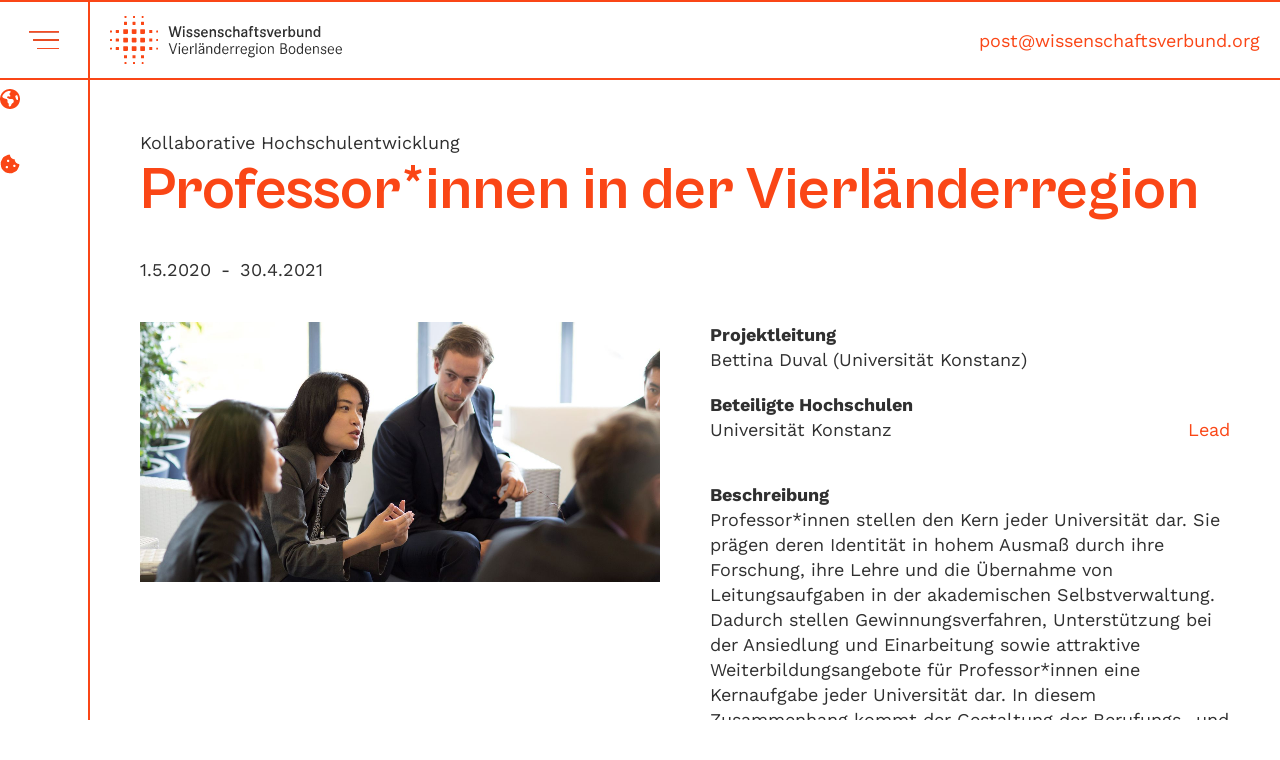

--- FILE ---
content_type: text/html
request_url: https://www.wissenschaftsverbund.org/projekte/professor-innen-im-ibh-raum
body_size: 9048
content:
<!DOCTYPE html><!-- Last Published: Thu Jan 15 2026 14:41:40 GMT+0000 (Coordinated Universal Time) --><html data-wf-domain="www.wissenschaftsverbund.org" data-wf-page="62d97baa3d4de4fa84dd2cf4" data-wf-site="62d97ba93d4de4f3bedd2ce6" lang="de" data-wf-collection="62d97baa3d4de4d557dd2d07" data-wf-item-slug="professor-innen-im-ibh-raum"><head><meta charset="utf-8"/><title>Professor*innen in der Vierländerregion - Wissenschaftsverbund Vierländerregion Bodensee</title><meta content="Professor*innen stellen den Kern jeder Universität dar. Sie prägen deren Identität in hohem Ausmaß durch ihre Forschung, ihre Lehre und die Übernahme von Leitungsaufgaben in der akademischen Selbstverwaltung. Dadurch stellen Gewinnungsverfahren, Unterstützung bei der Ansiedlung und Einarbeitung sowie attraktive Weiterbildungsangebote für Professorinnen und Professoren eine Kernaufgabe jeder Universität dar." name="description"/><meta content="Professor*innen in der Vierländerregion - Wissenschaftsverbund Vierländerregion Bodensee" property="og:title"/><meta content="Professor*innen stellen den Kern jeder Universität dar. Sie prägen deren Identität in hohem Ausmaß durch ihre Forschung, ihre Lehre und die Übernahme von Leitungsaufgaben in der akademischen Selbstverwaltung. Dadurch stellen Gewinnungsverfahren, Unterstützung bei der Ansiedlung und Einarbeitung sowie attraktive Weiterbildungsangebote für Professorinnen und Professoren eine Kernaufgabe jeder Universität dar." property="og:description"/><meta content="https://cdn.prod.website-files.com/62d97baa3d4de48024dd2d00/6310a5588e7475451f8ce864_Kompetenz%20KLEIN.jpg" property="og:image"/><meta content="Professor*innen in der Vierländerregion - Wissenschaftsverbund Vierländerregion Bodensee" property="twitter:title"/><meta content="Professor*innen stellen den Kern jeder Universität dar. Sie prägen deren Identität in hohem Ausmaß durch ihre Forschung, ihre Lehre und die Übernahme von Leitungsaufgaben in der akademischen Selbstverwaltung. Dadurch stellen Gewinnungsverfahren, Unterstützung bei der Ansiedlung und Einarbeitung sowie attraktive Weiterbildungsangebote für Professorinnen und Professoren eine Kernaufgabe jeder Universität dar." property="twitter:description"/><meta content="https://cdn.prod.website-files.com/62d97baa3d4de48024dd2d00/6310a5588e7475451f8ce864_Kompetenz%20KLEIN.jpg" property="twitter:image"/><meta property="og:type" content="website"/><meta content="summary_large_image" name="twitter:card"/><meta content="width=device-width, initial-scale=1" name="viewport"/><link href="https://cdn.prod.website-files.com/62d97ba93d4de4f3bedd2ce6/css/wissenschaftsverbund.webflow.shared.4055627b7.min.css" rel="stylesheet" type="text/css" integrity="sha384-QFVie3Q8Y/vbKPer4ZaUqTuPUWwGUgfuHOETVGKgT3D2TDOL2ZKky00T8PJoL/oq" crossorigin="anonymous"/><script type="text/javascript">!function(o,c){var n=c.documentElement,t=" w-mod-";n.className+=t+"js",("ontouchstart"in o||o.DocumentTouch&&c instanceof DocumentTouch)&&(n.className+=t+"touch")}(window,document);</script><link href="https://cdn.prod.website-files.com/62d97ba93d4de4f3bedd2ce6/630efd9f741dec2c3e7c090b_Element%205.png" rel="shortcut icon" type="image/x-icon"/><link href="https://cdn.prod.website-files.com/62d97ba93d4de4f3bedd2ce6/630efd89097130db019d358b_Element%204.png" rel="apple-touch-icon"/><link href="https://www.wissenschaftsverbund.org//projekte/professor-innen-im-ibh-raum" rel="canonical"/><!-- FANCYBOX CSS -->
<link rel="stylesheet" href="https://cdn.jsdelivr.net/gh/fancyapps/fancybox@3.5.7/dist/jquery.fancybox.min.css" />
<!--Tippy Light Theme CSS--> 
<link rel="stylesheet" href="https://cdnjs.cloudflare.com/ajax/libs/tippy.js/2.5.4/themes/light.css"/>

<!-- CSS -->
<style>
 ::selection {color: #ffffff; background: #fc7e5c;}
</style>
<script>
  // Universal iframe resizer for W4 embeds
  document.addEventListener('DOMContentLoaded', function() {
    // Listen for resize messages from any W4 iframe
    window.addEventListener('message', function(e) {
      // Check if message is from a W4 iframe and contains resize info
      if (e.data && e.data.type === 'resize-iframe' && e.data.height) {
        // Find the iframe by ID if provided in message
        if (e.data.id) {
          const iframe = document.getElementById(e.data.id);
          if (iframe) {
            iframe.style.height = e.data.height + 'px';
          }
        } else {
          // If no ID provided, try to find the iframe that sent the message
          const iframes = document.querySelectorAll('iframe');
          for (let i = 0; i < iframes.length; i++) {
            // Check if this iframe's content window is the message source
            try {
              if (iframes[i].contentWindow === e.source) {
                iframes[i].style.height = e.data.height + 'px';
                break;
              }
            } catch (err) {
              // Skip cross-origin iframes that we can't access
              continue;
            }
          }
        }
      }
    });
  });
</script></head><body><div class="navbar-wrap"><div fs-cc-display="flex" fs-cc="preferences" class="ck-preference-w"><div fs-cc="close" class="ck-preference__bg"></div><div class="ck-preference__scroll-w"><div class="ck-modal"><a fs-cc="close" href="#" class="ck-modal__exit-btn is--sticky w-inline-block"><div class="ck__exitbtn__line is--left"></div><div class="ck__exitbtn__line is--right"></div><div class="ck-sr__only">Close Cookie Preference Manager</div></a><div class="ck-modal__content-w"><div class="ck-title">Cookie Einstellungen</div><div class="ck-desc">Beim klicken auf &quot;Alle Cookies akzeptieren&quot;, stimmen Sie zu Cookies auf ihrem Gerät zu speichern um die Navigation, die Analyse und die Benutzer-Erfahrung auf der Website zu verbessern. <a href="/datenschutz">Mehr erfahren</a><a href="#" class="ck-txt-link"><br/></a></div><div class="ck-form-w w-form"><form id="ck-form" name="wf-form-ck-form" data-name="ck-form" method="get" class="ck-form" data-wf-page-id="62d97baa3d4de4fa84dd2cf4" data-wf-element-id="15dd3da7-4207-df30-a0b0-d144e87cc0b0"><div class="ck-radio-w is--not-allowed w-clearfix"><div class="ck-radio__btn is--checked is--not-allowed"></div><div class="ck-radio__label is--not-allowed">Notwendig (Immer aktiv)</div><div class="ck-radio__desc is--not-allowed">Cookies required to enable basic website functionality.</div></div><label class="w-checkbox ck-radio-w w-clearfix"><div class="w-checkbox-input w-checkbox-input--inputType-custom ck-radio__btn"></div><input type="checkbox" id="fs__marketing-2" name="fs__marketing-2" data-name="Fs Marketing 2" fs-cc-checkbox="marketing" style="opacity:0;position:absolute;z-index:-1"/><span for="fs__marketing-2" class="ck-radio__label w-form-label">Marketing</span><div class="ck-radio__desc">Cookies used to deliver advertising that is more relevant to you and your interests.</div></label><label class="w-checkbox ck-radio-w w-clearfix"><div class="w-checkbox-input w-checkbox-input--inputType-custom ck-radio__btn"></div><input type="checkbox" id="fs__personalization-2" name="fs__personalization-2" data-name="Fs Personalization 2" fs-cc-checkbox="personalization" style="opacity:0;position:absolute;z-index:-1"/><span for="fs__personalization-2" class="ck-radio__label w-form-label">Personalisierung<br/></span><div class="ck-radio__desc">Cookies allowing the website to remember choices you make (such as your user name, language, or the region you are in).</div></label><label class="w-checkbox ck-radio-w w-clearfix"><div class="w-checkbox-input w-checkbox-input--inputType-custom ck-radio__btn"></div><input type="checkbox" id="fs__analytics-2" name="fs__analytics-2" data-name="Fs Analytics 2" fs-cc-checkbox="analytics" style="opacity:0;position:absolute;z-index:-1"/><span for="fs__analytics-2" class="ck-radio__label w-form-label">Analyse<br/></span><div class="ck-radio__desc">Cookies helping understand how this website performs, how visitors interact with the site, and whether there may be technical issues.</div></label><div class="ck-modal__btns-w in-pref-manger border-top"><a fs-cc="allow" href="#" class="button-secondary _w-100 mb-20 w-inline-block"><div class="ck-button__txt">Alle Cookies akzeptieren</div></a><a fs-cc="submit" href="#" class="button _w-100 w-inline-block"><div class="ck-button__txt">Einstellungen speichern</div></a></div></form><div class="w-form-done"><div class="text-block-5">Made by <a href="https://flinch77.com&amp;ref=cookie-cloneable" target="_blank">Flinch 77</a></div></div><div class="w-form-fail"><div>Oops! Something went wrong while submitting the form.</div></div></div></div></div></div></div><div fs-cc-display="flex" fs-cc="banner" class="ck-cookie-w"><div class="ck-modal"><a fs-cc="deny" href="#" class="ck-modal__exit-btn w-inline-block"><div class="ck__exitbtn__line is--left"></div><div class="ck__exitbtn__line is--right"></div><div class="ck-sr__only">Close Cookie Popup</div></a><div class="ck-modal__content-w is--small"><div class="ck-title is--small">Datenschutz und Cookies</div><div class="ck-content">Mit dem klicken auf “Bestätigen”, stimmst Du zu dass wir Cookies auf deinem Gerät speichern um die Erfahrung zu verbessern, Seitendaten zu analysieren und mehr. <a href="#" class="ck-txt-link">Mehr erfahren</a></div></div><div class="ck-modal__btns-w is--small"><a fs-cc="allow" href="#" class="button-secondary w-inline-block"><div class="ck-button__txt">Bestätigen</div></a><a fs-cc="open-preferences" href="#" class="button w-inline-block"><div class="ck-button__txt">Einstellung</div></a></div></div></div><div data-w-id="6431c412-df1a-c37b-1f7d-fd35acbe90b1" data-animation="default" data-collapse="all" data-duration="400" data-easing="ease" data-easing2="ease" role="banner" class="navbar w-nav"><div class="navbar-vertical"><div class="nav-social"><div id="button-nav-schnelleinstieg" data-tippy-content="Schnelleinstieg" data-tippy-placement="right" class="nav-vertical-social-item"><img src="https://cdn.prod.website-files.com/62d97ba93d4de4f3bedd2ce6/630f1f311c915068d4e43b13_right-to-bracket-solid.svg" loading="lazy" alt="" class="nav-social-icon"/></div><a data-tippy-placement="right" data-tippy-content="Englische Seite" href="/englisch" class="nav-vertical-social-item w-inline-block"><img src="https://cdn.prod.website-files.com/62d97ba93d4de4f3bedd2ce6/630f1f4f113f4a65c36d6cf1_earth-americas-solid.svg" loading="lazy" alt="" class="nav-social-icon"/></a><div data-tippy-placement="right" fs-cc="open-preferences" data-tippy-content="Cookie Einstellungen" class="nav-vertical-social-item"><img src="https://cdn.prod.website-files.com/62d97ba93d4de4f3bedd2ce6/630f6a16799aef2abdf93fac_cookie-bite-solid.svg" loading="lazy" alt="" class="nav-social-icon"/></div></div></div><div class="navbar-horizontal"><div id="nav-button" class="nav-button w-nav-button"><div class="nav-button-wrap"><img src="https://cdn.prod.website-files.com/62d97ba93d4de4f3bedd2ce6/62d97baa3d4de44fd7dd2d35_menu-icon-closed.svg" loading="lazy" alt="" class="nav-button-close"/><img src="https://cdn.prod.website-files.com/62d97ba93d4de4f3bedd2ce6/62d97baa3d4de41380dd2d21_menu-icon.svg" loading="lazy" alt="" class="nav-button-open"/></div></div><nav role="navigation" class="nav-content-wrap w-nav-menu"><div class="nav-content"><div menu="default" class="nav-links"><a data-w-id="a40b7f40-7e63-a2e7-ca50-02ea15aa65e5" href="/verbund" class="nav-link w-inline-block"><div>Verbund</div><img src="https://cdn.prod.website-files.com/62d97ba93d4de4f3bedd2ce6/62d97baa3d4de45096dd2d20_arrow.svg" loading="lazy" alt="" class="nav-icon"/></a><a data-w-id="c5cd8228-8cea-5ccd-378e-d45d8de81eb5" href="/mission" class="nav-link w-inline-block"><div>Mission</div><img src="https://cdn.prod.website-files.com/62d97ba93d4de4f3bedd2ce6/62d97baa3d4de45096dd2d20_arrow.svg" loading="lazy" alt="" class="nav-icon"/></a><a data-w-id="30de980f-723c-69ba-dfb9-81b31fe32d02" href="/angebot" class="nav-link w-inline-block"><div>Angebot</div><img src="https://cdn.prod.website-files.com/62d97ba93d4de4f3bedd2ce6/62d97baa3d4de45096dd2d20_arrow.svg" loading="lazy" alt="" class="nav-icon"/></a><a data-w-id="27470269-f387-02b2-cc0a-f04ac07f3303" href="https://www.wissenschaftsverbund.org/wirkungsraum/2024" class="nav-link w-inline-block"><div>Wirkungsraum</div><img src="https://cdn.prod.website-files.com/62d97ba93d4de4f3bedd2ce6/62d97baa3d4de45096dd2d20_arrow.svg" loading="lazy" alt="" class="nav-icon"/></a><a data-w-id="607e125b-e944-898c-8b13-68ccaba42e75" href="/arbeitsgruppen" class="nav-link w-inline-block"><div>Arbeitsgruppen</div><img src="https://cdn.prod.website-files.com/62d97ba93d4de4f3bedd2ce6/62d97baa3d4de45096dd2d20_arrow.svg" loading="lazy" alt="" class="nav-icon"/></a><a data-w-id="f1c3c640-6957-0ed2-664c-91d9cd9882a4" href="/projekte" class="nav-link w-inline-block"><div>Projekte</div><img src="https://cdn.prod.website-files.com/62d97ba93d4de4f3bedd2ce6/62d97baa3d4de45096dd2d20_arrow.svg" loading="lazy" alt="" class="nav-icon"/></a><a data-w-id="8fbcd9e8-7bb2-c879-5bb9-c9b5b399b0b1" href="/labs" class="nav-link w-inline-block"><div>Labs</div><img src="https://cdn.prod.website-files.com/62d97ba93d4de4f3bedd2ce6/62d97baa3d4de45096dd2d20_arrow.svg" loading="lazy" alt="" class="nav-icon"/></a><a data-w-id="2df89df0-436b-edbc-255f-ea0472ba747c" href="/blog" class="nav-link w-inline-block"><div>Blog</div><img src="https://cdn.prod.website-files.com/62d97ba93d4de4f3bedd2ce6/62d97baa3d4de45096dd2d20_arrow.svg" loading="lazy" alt="" class="nav-icon"/></a></div><div menu="einstieg" class="nav-einstieg-links"><a data-w-id="7e1fb3e3-ff97-d164-dc94-8cde3d95e045" href="/blog" class="nav-link-einstieg w-inline-block"><div>Sie wollen aktuelle Beiträge lesen?</div><img src="https://cdn.prod.website-files.com/62d97ba93d4de4f3bedd2ce6/62d97baa3d4de45096dd2d20_arrow.svg" loading="lazy" alt="" class="nav-icon"/></a><a data-w-id="988261b3-d380-e442-fda1-a2998dac4016" href="https://wissenschaftsverbund.org/angebot#aktuelle-ausschreibungen-heading" class="nav-link-einstieg w-inline-block"><div>Sie suchen nach Ausschreibungen?</div><img src="https://cdn.prod.website-files.com/62d97ba93d4de4f3bedd2ce6/62d97baa3d4de45096dd2d20_arrow.svg" loading="lazy" alt="" class="nav-icon"/></a><a data-w-id="e814087a-694f-273c-7ada-1facefff2b43" href="/mission" class="nav-link-einstieg w-inline-block"><div>Sie suchen nach unseren Schwerpunkten?</div><img src="https://cdn.prod.website-files.com/62d97ba93d4de4f3bedd2ce6/62d97baa3d4de45096dd2d20_arrow.svg" loading="lazy" alt="" class="nav-icon"/></a><a data-w-id="e49be723-738d-659e-b114-45cecb349b07" href="/projekte" class="nav-link-einstieg w-inline-block"><div>Sie suchen nach unseren Projekten?</div><img src="https://cdn.prod.website-files.com/62d97ba93d4de4f3bedd2ce6/62d97baa3d4de45096dd2d20_arrow.svg" loading="lazy" alt="" class="nav-icon"/></a><a data-w-id="61b5d84b-737f-a5e7-a07b-ccbb4656678e" href="/verbund" class="nav-link-einstieg w-inline-block"><div>Sie interessieren sich für unsere Struktur?</div><img src="https://cdn.prod.website-files.com/62d97ba93d4de4f3bedd2ce6/62d97baa3d4de45096dd2d20_arrow.svg" loading="lazy" alt="" class="nav-icon"/></a><a data-w-id="4140cb1d-4289-d06b-ac09-61779ab0810f" href="/angebot" class="nav-link-einstieg w-inline-block"><div>Sie wollen mit uns kooperieren?</div><img src="https://cdn.prod.website-files.com/62d97ba93d4de4f3bedd2ce6/62d97baa3d4de45096dd2d20_arrow.svg" loading="lazy" alt="" class="nav-icon"/></a></div><div class="nav-links-bottom"><a href="/kontakt" class="nav-link-small w-inline-block"><div>Kontakt</div></a><a href="https://app.wissenschaftsverbund.org" target="_blank" class="nav-link-small w-inline-block"><div>Projektportal</div></a><a href="/geschichte" class="nav-link-small w-inline-block"><div>Geschichte</div></a><a href="/publikationen" class="nav-link-small w-inline-block"><div>Publikationen</div></a><a href="/datenschutz" class="nav-link-small w-inline-block"><div>Datenschutz</div></a></div></div></nav><a href="/" class="brand w-nav-brand"><img src="https://cdn.prod.website-files.com/62d97ba93d4de4f3bedd2ce6/630df9d529188347a2e09cf6_webblaack-wir-logo-full.svg" loading="lazy" alt="" class="brand-image"/></a><div class="nav-info"><a href="mailto:post@wissenschaftsverbund.org" class="nav-email">post@wissenschaftsverbund.org</a></div></div></div></div><div class="page-wrap"><div class="blog-detail"><div>Kollaborative Hochschulentwicklung</div><h1>Professor*innen in der Vierländerregion</h1><div class="blog-detail-meta"><div>1.5.2020</div><div class="dash"> - </div><div>30.4.2021</div></div><div class="grid-blog-detail"><a href="#" class="lightbox-link w-inline-block"><img src="https://cdn.prod.website-files.com/62d97baa3d4de48024dd2d00/6310a5378e74759be38cc580_Kompetenz.jpg" loading="lazy" alt="Professor*innen in der Vierländerregion" sizes="100vw" srcset="https://cdn.prod.website-files.com/62d97baa3d4de48024dd2d00/6310a5378e74759be38cc580_Kompetenz-p-500.jpg 500w, https://cdn.prod.website-files.com/62d97baa3d4de48024dd2d00/6310a5378e74759be38cc580_Kompetenz-p-800.jpg 800w, https://cdn.prod.website-files.com/62d97baa3d4de48024dd2d00/6310a5378e74759be38cc580_Kompetenz-p-1080.jpg 1080w, https://cdn.prod.website-files.com/62d97baa3d4de48024dd2d00/6310a5378e74759be38cc580_Kompetenz-p-1600.jpg 1600w, https://cdn.prod.website-files.com/62d97baa3d4de48024dd2d00/6310a5378e74759be38cc580_Kompetenz-p-2000.jpg 2000w, https://cdn.prod.website-files.com/62d97baa3d4de48024dd2d00/6310a5378e74759be38cc580_Kompetenz-p-2600.jpg 2600w, https://cdn.prod.website-files.com/62d97baa3d4de48024dd2d00/6310a5378e74759be38cc580_Kompetenz-p-3200.jpg 3200w, https://cdn.prod.website-files.com/62d97baa3d4de48024dd2d00/6310a5378e74759be38cc580_Kompetenz.jpg 5371w" class="blog-image-sticky"/></a><div id="w-node-_8dc2f86d-57fa-c1cb-20f1-aea6ce809695-84dd2cf4" class="blog-body"><div class="text-bold">Projektleitung</div><div class="margin-bottom">Bettina Duval (Universität Konstanz)</div><div class="margin-bottom"><div class="text-bold">Beteiligte Hochschulen</div><div class="div-block-17"><div>Universität Konstanz</div><div class="orange">Lead</div></div><div class="w-dyn-list"><div class="empty-state-7 w-dyn-empty"></div></div></div><div class="text-bold">Beschreibung</div><div class="margin-bottom w-richtext"><p>Professor*innen stellen den Kern jeder Universität dar. Sie prägen deren Identität in hohem Ausmaß durch ihre Forschung, ihre Lehre und die Übernahme von Leitungsaufgaben in der akademischen Selbstverwaltung. Dadurch stellen Gewinnungsverfahren, Unterstützung bei der Ansiedlung und Einarbeitung sowie attraktive Weiterbildungsangebote für Professor*innen eine Kernaufgabe jeder Universität dar. In diesem Zusammenhang kommt der Gestaltung der Berufungs- und Onboardingprozesse eine zentrale Funktion zu, da diese den ersten Eindruck prägen, den Professor*innen von ihrer neuen Universität bekommen.</p></div><div id="ergebnisse-wrapper"><div class="w-richtext"><p><br/></p></div></div></div></div></div><div class="section-page section-spacing border-top"><h3 class="no-margin">Ähnliche Projekte</h3></div><div><div class="cl-wrap w-dyn-list"><div fs-cmsfilter-element="list" role="list" class="cl w-dyn-items"><div data-w-id="7c081804-3be5-8d79-0020-c24546ad7f66" role="listitem" class="cl-item-wrap w-dyn-item"><a href="/projekte/cube-gesellschafts--und-politikberatung-fur-die-vierlanderregion-bodensee" class="cl-item w-inline-block"><div fs-cmsfilter-field="thema" class="cl-subtitle">Kollaborative Hochschulentwicklung</div><div class="cl-image-wrap"><img src="https://cdn.prod.website-files.com/62d97baa3d4de48024dd2d00/67fcf2dd9f4d13046bae4478_NEAR%20SHIFT%202.jpg" loading="lazy" alt="" sizes="(max-width: 1439px) 100vw, 999px" srcset="https://cdn.prod.website-files.com/62d97baa3d4de48024dd2d00/67fcf2dd9f4d13046bae4478_NEAR%20SHIFT%202-p-500.jpg 500w, https://cdn.prod.website-files.com/62d97baa3d4de48024dd2d00/67fcf2dd9f4d13046bae4478_NEAR%20SHIFT%202.jpg 620w" class="cl-image"/></div><div fs-cmsfilter-field="thema" class="hide w-dyn-bind-empty"></div><h4 class="cl-title-black">CUBE | Gesellschafts- und Politikberatung für die Vierländerregion Bodensee</h4><p fs-cmsfilter-field="description" class="cl-content">CUBE verfolgt das Ziel, eine nachhaltige Infrastruktur für transdisziplinäre Politik- und Gesellschaftsberatung aufzubauen. Mithilfe von Ansätzen und Methoden aus den Künsten und dem Design führt es Hochschulen, Politik, Wirtschaft und Zivilgesellschaft zusammen, um regionale Herausforderungen mit wissenschaftlich fundierten Lösungen anzugehen.</p></a></div><div data-w-id="7c081804-3be5-8d79-0020-c24546ad7f66" role="listitem" class="cl-item-wrap w-dyn-item"><a href="/projekte/trinationale-lehrer-innenbildung" class="cl-item w-inline-block"><div fs-cmsfilter-field="thema" class="cl-subtitle">Kollaborative Hochschulentwicklung</div><div class="cl-image-wrap"><img src="https://cdn.prod.website-files.com/62d97baa3d4de48024dd2d00/6759b209505f038ddfd0c442_Titelbild_Trinale_klein.jpg" loading="lazy" alt="" sizes="(max-width: 1439px) 100vw, 999px" srcset="https://cdn.prod.website-files.com/62d97baa3d4de48024dd2d00/6759b209505f038ddfd0c442_Titelbild_Trinale_klein-p-500.jpg 500w, https://cdn.prod.website-files.com/62d97baa3d4de48024dd2d00/6759b209505f038ddfd0c442_Titelbild_Trinale_klein-p-800.jpg 800w, https://cdn.prod.website-files.com/62d97baa3d4de48024dd2d00/6759b209505f038ddfd0c442_Titelbild_Trinale_klein.jpg 900w" class="cl-image"/></div><div fs-cmsfilter-field="thema" class="hide w-dyn-bind-empty"></div><h4 class="cl-title-black">Trinationale Lehrer:innenbildung</h4><p fs-cmsfilter-field="description" class="cl-content">Aufbauend auf der Rahmenvereinbarung Studium und Lehre des Wissenschaftsverbunds haben sich die projektbeteiligten Hochschulen aus Deutschland, Österreich und der Schweiz zum Ziel gesetzt, Strukturen und Unterstützungsangebote für die internationale Mobilität ihrer Studierenden weiterzuentwickeln und bestehende Mobilitätsprogramme weiter voranzubringen.</p></a></div><div data-w-id="7c081804-3be5-8d79-0020-c24546ad7f66" role="listitem" class="cl-item-wrap w-dyn-item"><a href="/projekte/medienkompetenz-von-studierenden-in-wirtschaftswissenschaftlichen-studiengangen" class="cl-item w-inline-block"><div fs-cmsfilter-field="thema" class="cl-subtitle">Kollaborative Hochschulentwicklung</div><div class="cl-image-wrap"><img src="https://cdn.prod.website-files.com/62d97baa3d4de48024dd2d00/66ec1931400aee66e8fa90ae_Medienkomp_titelbild_klein.jpg" loading="lazy" alt="" sizes="(max-width: 1439px) 100vw, 999px" srcset="https://cdn.prod.website-files.com/62d97baa3d4de48024dd2d00/66ec1931400aee66e8fa90ae_Medienkomp_titelbild_klein-p-500.jpg 500w, https://cdn.prod.website-files.com/62d97baa3d4de48024dd2d00/66ec1931400aee66e8fa90ae_Medienkomp_titelbild_klein.jpg 600w" class="cl-image"/></div><div fs-cmsfilter-field="thema" class="hide w-dyn-bind-empty"></div><h4 class="cl-title-black">Medienkompetenz von Studierenden in wirtschaftswissenschaftlichen Studiengängen</h4><p fs-cmsfilter-field="description" class="cl-content">Die Vision des Projekts besteht darin, dass Studierende medienkompetenter werden. Hierdurch soll bei den Studierenden eine wichtige Voraussetzung dafür geschaffen werden, als zukünftige Akteure in Wirtschaft und Gesellschaft Verantwortung für die Weiterentwicklung des Wirtschaftssystems und die demokratische Gesellschaftsordnung in den jeweiligen Ländern sowie in der Zusammenarbeit und Kooperation der Vierländerregion übernehmen zu können.</p></a></div><div data-w-id="7c081804-3be5-8d79-0020-c24546ad7f66" role="listitem" class="cl-item-wrap w-dyn-item"><a href="/projekte/citizens-consider-ed-nachhaltigkeit-und-ki-in-der-bodenseeregion" class="cl-item w-inline-block"><div fs-cmsfilter-field="thema" class="cl-subtitle">Kollaborative Hochschulentwicklung</div><div class="cl-image-wrap"><img src="https://cdn.prod.website-files.com/62d97baa3d4de48024dd2d00/66f3f4c5e2b206a91e5fe09a_CitiCon%20Titelbild%20klein.jpg" loading="lazy" alt="" sizes="(max-width: 1439px) 100vw, 999px" srcset="https://cdn.prod.website-files.com/62d97baa3d4de48024dd2d00/66f3f4c5e2b206a91e5fe09a_CitiCon%20Titelbild%20klein-p-500.jpg 500w, https://cdn.prod.website-files.com/62d97baa3d4de48024dd2d00/66f3f4c5e2b206a91e5fe09a_CitiCon%20Titelbild%20klein.jpg 600w" class="cl-image"/></div><div fs-cmsfilter-field="thema" class="hide w-dyn-bind-empty"></div><h4 class="cl-title-black">Citizens Consider(ed): Nachhaltigkeit und KI in der Bodenseeregion</h4><p fs-cmsfilter-field="description" class="cl-content">Im Rahmen dieses transdisziplinären Lehrprojekts werden Studierende der Universität Zürich zusammen mit Studierenden der Universität Konstanz eigene Citizen Science-Projekte entwickeln und umsetzen. Die zentrale Fragestellung lautet dabei: Wie können wir KI-gestützte Lösungen zu Nachhaltigkeit in der Bodenseeregion – jenseits von Dystopien und Utopien – aus der Perspektive ihrer Alltagsrelevanz besser oder anders verstehen?</p></a></div></div></div></div><footer id="footer" class="footer"><div class="w-layout-grid grid-footer-links"><div id="w-node-_6bf288d6-e48c-8333-ee38-324dd0bdd0e0-d0bdd0de" class="footer-about"><a href="/"><img src="https://cdn.prod.website-files.com/62d97ba93d4de4f3bedd2ce6/630df9634a4625d925211c8c_final-wir-logo.svg" width="100" alt="" class="footer-image"/></a><p class="footer-about-content">Wissenschaftsverbund Vierländerregion Bodensee<br/>c/o Universität Konstanz<br/>Postfach 207<br/>78457 Konstanz<br/>Deutschland<br/></p></div><div id="w-node-_6bf288d6-e48c-8333-ee38-324dd0bdd0e5-d0bdd0de" class="footer-menu-items"><div class="footer-menu-item"><h6 class="footer-title">Inhalt</h6><div class="w-layout-grid grid-footer-items"><ul role="list" class="w-list-unstyled"><li><a href="/verbund" class="footer-link">Verbund</a></li><li><a href="/mission" class="footer-link">Mission</a></li><li><a href="/angebot" class="footer-link">Angebot</a></li><li><a href="/projekte" class="footer-link">Projekte</a></li><li><a href="/blog" class="footer-link">Blog</a></li><li><a href="/programme" class="footer-link">Programme</a></li><li><a href="/ausschreibungen" class="footer-link">Ausschreibungen</a></li></ul><ul role="list" class="w-list-unstyled"><li><a href="/publikationen" class="footer-link">Publikationen</a></li><li><a href="/geschichte" class="footer-link">Geschichte</a></li><li><a href="https://projekte.wissenschaftsverbund.org" class="footer-link">Projektportal</a></li><li><a href="/kontakt" class="footer-link">Kontakt</a></li></ul></div></div><div class="footer-menu-item right"><h6 class="footer-title">Sonstiges</h6><ul role="list" class="w-list-unstyled"><li><a href="/datenschutz" class="footer-link">Datenschutz</a></li><li><a href="/impressum" class="footer-link">Impressum</a></li><li><a href="#" fs-cc="open-preferences" class="footer-link">Cookie Einstellungen</a></li><li><a href="#" class="footer-link">LinkedIn</a></li></ul></div></div></div><div class="w-layout-grid grid-footer-bottom"><p class="copyright">Copyright <a href="/">Wissenschaftsverbund</a> 2025</p><ul role="list" class="footer-nav w-list-unstyled"><li class="footer-item"><a href="#" class="footer-link">Kontakt</a></li><li class="footer-item"><a href="https://projekte.wissenschaftsverbund.org" target="_blank" class="footer-link">Projektportal</a></li><li class="footer-item"><a href="/datenschutz" class="footer-link">Datenschutz</a></li></ul></div></footer></div><div class="body-border"><div class="body-border-left"></div><div class="body-border-right"></div><div class="body-border-bottom"></div></div><script src="https://d3e54v103j8qbb.cloudfront.net/js/jquery-3.5.1.min.dc5e7f18c8.js?site=62d97ba93d4de4f3bedd2ce6" type="text/javascript" integrity="sha256-9/aliU8dGd2tb6OSsuzixeV4y/faTqgFtohetphbbj0=" crossorigin="anonymous"></script><script src="https://cdn.prod.website-files.com/62d97ba93d4de4f3bedd2ce6/js/webflow.schunk.36b8fb49256177c8.js" type="text/javascript" integrity="sha384-4abIlA5/v7XaW1HMXKBgnUuhnjBYJ/Z9C1OSg4OhmVw9O3QeHJ/qJqFBERCDPv7G" crossorigin="anonymous"></script><script src="https://cdn.prod.website-files.com/62d97ba93d4de4f3bedd2ce6/js/webflow.schunk.f4119232c69c33a9.js" type="text/javascript" integrity="sha384-e8JCy0HRyxtp1vvuVPi0Afy6ceNRy3gPI4MEEtkkNq/cHGe7Ff8CFL3hAW9Q7DhG" crossorigin="anonymous"></script><script src="https://cdn.prod.website-files.com/62d97ba93d4de4f3bedd2ce6/js/webflow.5186a23f.e9daa04059018f96.js" type="text/javascript" integrity="sha384-M7VSprw32xwMrvvK6sxbsG48Rhn1hhFxY/k4zmD5TGJU79zNv8P/XU2kVs0Nqt0w" crossorigin="anonymous"></script>
<script>
$('document').ready(function(){
  // Schnelleinstieg Menü
	$('#button-hero-schnelleinstieg,#button-nav-schnelleinstieg').on('click', function(){
      $('#nav-button').click();
      $('.nav-links').css('display', 'none');
      $('.nav-einstieg-links').css('display', 'block');
    });
    $('#nav-button').on('click', function(){
      $('.nav-links').css('display', 'block');
      $('.nav-einstieg-links').css('display', 'none');
    });
  
  // Fancybox
  $(".lightbox-link").each(function( index ) {
    $(this).attr({
    	"data-fancybox": "gallery",
      href: $(this).find("img").attr('src'),
      "data-thumb": $(this).find("img").attr('src'),
      "data-caption": $(this).find("img").attr('alt')
    })
  });

	// INITIATE & CONFIGURE FANCYBOX OPTIONS
  $(".lightbox-link").fancybox({
    loop: true,
    arrows: true,
    infobar: true,
    thumbs: {
      autoStart: true, 
    },
    slideShow: {
      autoStart: true,
      speed: 3000
    },
    mobile: {
      arrows: true,
      thumbs: {
        autoStart: false
      },
    },
    buttons: [
      "zoom",
      // "share",
      "slideShow",
      "fullScreen",
      "thumbs",
      "close"
    ],
    animationEffect: "zoom",
    animationDuration: 300,
    transitionEffect: "fade",
    transitionDuration: 300
  });  

});
</script>


<!-- Finsweet Cookie Consent -->
<script async src="https://cdn.jsdelivr.net/npm/@finsweet/cookie-consent@1/fs-cc.js" fs-cc-mode="opt-in" ></script>

<!-- Google tag (gtag.js) -->
<script async type="fs-cc" fs-cc-categories="analytics, marketing"  src="https://www.googletagmanager.com/gtag/js?id=GA_TRACKING_ID"></script>
<script type="fs-cc" fs-cc-categories="analytics, marketing">
  window.dataLayer = window.dataLayer || [];
  function gtag(){window.dataLayer.push(arguments);}
  gtag('js', new Date());

  gtag('config', 'GA_TRACKING_ID');
</script>

<!--Fancybox--> 
<script async type="fs-cc" fs-cc-categories="essential" src="https://cdn.jsdelivr.net/gh/fancyapps/fancybox@3.5.7/dist/jquery.fancybox.min.js"></script>

<!--Tippy Tooltip Scripts--> 
<script async type="fs-cc" fs-cc-categories="essential" src="https://unpkg.com/popper.js@1"></script>
<script async type="fs-cc" fs-cc-categories="essential" src="https://unpkg.com/tippy.js@5"></script>

<!--Tippy Default Settings--> 
<!--Override these settings with custom attributes--> 
<script type="fs-cc" fs-cc-categories="essential">
tippy('[data-tippy-content]', {          // Add the class tippy to your element
        theme: 'light',          // Dark or Light
        animation: 'fade',      // Options, shift-away, shift-toward, scale, persepctive
        duration: 250,           // Duration of the Animation
        arrow: true,             // Add arrow to the tooltip
        arrowType: 'round',      // Sharp, round or empty for none
        delay: [0, 50],          // Trigger delay in & out
        maxWidth: 240,           // Optional, max width settings
    });
</script><script>
$(document).ready(function(){
  if (!$.trim($('#ergebnisse-wrapper').find('.w-richtext').text())){
    $('#ergebnisse-heading').css('display', 'none');
    $('#ergebnisse-wrapper').css('display', 'none');
  }
})
</script></body></html>

--- FILE ---
content_type: text/css
request_url: https://cdn.prod.website-files.com/62d97ba93d4de4f3bedd2ce6/css/wissenschaftsverbund.webflow.shared.4055627b7.min.css
body_size: 29979
content:
html{-webkit-text-size-adjust:100%;-ms-text-size-adjust:100%;font-family:sans-serif}body{margin:0}article,aside,details,figcaption,figure,footer,header,hgroup,main,menu,nav,section,summary{display:block}audio,canvas,progress,video{vertical-align:baseline;display:inline-block}audio:not([controls]){height:0;display:none}[hidden],template{display:none}a{background-color:#0000}a:active,a:hover{outline:0}abbr[title]{border-bottom:1px dotted}b,strong{font-weight:700}dfn{font-style:italic}h1{margin:.67em 0;font-size:2em}mark{color:#000;background:#ff0}small{font-size:80%}sub,sup{vertical-align:baseline;font-size:75%;line-height:0;position:relative}sup{top:-.5em}sub{bottom:-.25em}img{border:0}svg:not(:root){overflow:hidden}hr{box-sizing:content-box;height:0}pre{overflow:auto}code,kbd,pre,samp{font-family:monospace;font-size:1em}button,input,optgroup,select,textarea{color:inherit;font:inherit;margin:0}button{overflow:visible}button,select{text-transform:none}button,html input[type=button],input[type=reset]{-webkit-appearance:button;cursor:pointer}button[disabled],html input[disabled]{cursor:default}button::-moz-focus-inner,input::-moz-focus-inner{border:0;padding:0}input{line-height:normal}input[type=checkbox],input[type=radio]{box-sizing:border-box;padding:0}input[type=number]::-webkit-inner-spin-button,input[type=number]::-webkit-outer-spin-button{height:auto}input[type=search]{-webkit-appearance:none}input[type=search]::-webkit-search-cancel-button,input[type=search]::-webkit-search-decoration{-webkit-appearance:none}legend{border:0;padding:0}textarea{overflow:auto}optgroup{font-weight:700}table{border-collapse:collapse;border-spacing:0}td,th{padding:0}@font-face{font-family:webflow-icons;src:url([data-uri])format("truetype");font-weight:400;font-style:normal}[class^=w-icon-],[class*=\ w-icon-]{speak:none;font-variant:normal;text-transform:none;-webkit-font-smoothing:antialiased;-moz-osx-font-smoothing:grayscale;font-style:normal;font-weight:400;line-height:1;font-family:webflow-icons!important}.w-icon-slider-right:before{content:""}.w-icon-slider-left:before{content:""}.w-icon-nav-menu:before{content:""}.w-icon-arrow-down:before,.w-icon-dropdown-toggle:before{content:""}.w-icon-file-upload-remove:before{content:""}.w-icon-file-upload-icon:before{content:""}*{box-sizing:border-box}html{height:100%}body{color:#333;background-color:#fff;min-height:100%;margin:0;font-family:Arial,sans-serif;font-size:14px;line-height:20px}img{vertical-align:middle;max-width:100%;display:inline-block}html.w-mod-touch *{background-attachment:scroll!important}.w-block{display:block}.w-inline-block{max-width:100%;display:inline-block}.w-clearfix:before,.w-clearfix:after{content:" ";grid-area:1/1/2/2;display:table}.w-clearfix:after{clear:both}.w-hidden{display:none}.w-button{color:#fff;line-height:inherit;cursor:pointer;background-color:#3898ec;border:0;border-radius:0;padding:9px 15px;text-decoration:none;display:inline-block}input.w-button{-webkit-appearance:button}html[data-w-dynpage] [data-w-cloak]{color:#0000!important}.w-code-block{margin:unset}pre.w-code-block code{all:inherit}.w-optimization{display:contents}.w-webflow-badge,.w-webflow-badge>img{box-sizing:unset;width:unset;height:unset;max-height:unset;max-width:unset;min-height:unset;min-width:unset;margin:unset;padding:unset;float:unset;clear:unset;border:unset;border-radius:unset;background:unset;background-image:unset;background-position:unset;background-size:unset;background-repeat:unset;background-origin:unset;background-clip:unset;background-attachment:unset;background-color:unset;box-shadow:unset;transform:unset;direction:unset;font-family:unset;font-weight:unset;color:unset;font-size:unset;line-height:unset;font-style:unset;font-variant:unset;text-align:unset;letter-spacing:unset;-webkit-text-decoration:unset;text-decoration:unset;text-indent:unset;text-transform:unset;list-style-type:unset;text-shadow:unset;vertical-align:unset;cursor:unset;white-space:unset;word-break:unset;word-spacing:unset;word-wrap:unset;transition:unset}.w-webflow-badge{white-space:nowrap;cursor:pointer;box-shadow:0 0 0 1px #0000001a,0 1px 3px #0000001a;visibility:visible!important;opacity:1!important;z-index:2147483647!important;color:#aaadb0!important;overflow:unset!important;background-color:#fff!important;border-radius:3px!important;width:auto!important;height:auto!important;margin:0!important;padding:6px!important;font-size:12px!important;line-height:14px!important;text-decoration:none!important;display:inline-block!important;position:fixed!important;inset:auto 12px 12px auto!important;transform:none!important}.w-webflow-badge>img{position:unset;visibility:unset!important;opacity:1!important;vertical-align:middle!important;display:inline-block!important}h1,h2,h3,h4,h5,h6{margin-bottom:10px;font-weight:700}h1{margin-top:20px;font-size:38px;line-height:44px}h2{margin-top:20px;font-size:32px;line-height:36px}h3{margin-top:20px;font-size:24px;line-height:30px}h4{margin-top:10px;font-size:18px;line-height:24px}h5{margin-top:10px;font-size:14px;line-height:20px}h6{margin-top:10px;font-size:12px;line-height:18px}p{margin-top:0;margin-bottom:10px}blockquote{border-left:5px solid #e2e2e2;margin:0 0 10px;padding:10px 20px;font-size:18px;line-height:22px}figure{margin:0 0 10px}ul,ol{margin-top:0;margin-bottom:10px;padding-left:40px}.w-list-unstyled{padding-left:0;list-style:none}.w-embed:before,.w-embed:after{content:" ";grid-area:1/1/2/2;display:table}.w-embed:after{clear:both}.w-video{width:100%;padding:0;position:relative}.w-video iframe,.w-video object,.w-video embed{border:none;width:100%;height:100%;position:absolute;top:0;left:0}fieldset{border:0;margin:0;padding:0}button,[type=button],[type=reset]{cursor:pointer;-webkit-appearance:button;border:0}.w-form{margin:0 0 15px}.w-form-done{text-align:center;background-color:#ddd;padding:20px;display:none}.w-form-fail{background-color:#ffdede;margin-top:10px;padding:10px;display:none}label{margin-bottom:5px;font-weight:700;display:block}.w-input,.w-select{color:#333;vertical-align:middle;background-color:#fff;border:1px solid #ccc;width:100%;height:38px;margin-bottom:10px;padding:8px 12px;font-size:14px;line-height:1.42857;display:block}.w-input::placeholder,.w-select::placeholder{color:#999}.w-input:focus,.w-select:focus{border-color:#3898ec;outline:0}.w-input[disabled],.w-select[disabled],.w-input[readonly],.w-select[readonly],fieldset[disabled] .w-input,fieldset[disabled] .w-select{cursor:not-allowed}.w-input[disabled]:not(.w-input-disabled),.w-select[disabled]:not(.w-input-disabled),.w-input[readonly],.w-select[readonly],fieldset[disabled]:not(.w-input-disabled) .w-input,fieldset[disabled]:not(.w-input-disabled) .w-select{background-color:#eee}textarea.w-input,textarea.w-select{height:auto}.w-select{background-color:#f3f3f3}.w-select[multiple]{height:auto}.w-form-label{cursor:pointer;margin-bottom:0;font-weight:400;display:inline-block}.w-radio{margin-bottom:5px;padding-left:20px;display:block}.w-radio:before,.w-radio:after{content:" ";grid-area:1/1/2/2;display:table}.w-radio:after{clear:both}.w-radio-input{float:left;margin:3px 0 0 -20px;line-height:normal}.w-file-upload{margin-bottom:10px;display:block}.w-file-upload-input{opacity:0;z-index:-100;width:.1px;height:.1px;position:absolute;overflow:hidden}.w-file-upload-default,.w-file-upload-uploading,.w-file-upload-success{color:#333;display:inline-block}.w-file-upload-error{margin-top:10px;display:block}.w-file-upload-default.w-hidden,.w-file-upload-uploading.w-hidden,.w-file-upload-error.w-hidden,.w-file-upload-success.w-hidden{display:none}.w-file-upload-uploading-btn{cursor:pointer;background-color:#fafafa;border:1px solid #ccc;margin:0;padding:8px 12px;font-size:14px;font-weight:400;display:flex}.w-file-upload-file{background-color:#fafafa;border:1px solid #ccc;flex-grow:1;justify-content:space-between;margin:0;padding:8px 9px 8px 11px;display:flex}.w-file-upload-file-name{font-size:14px;font-weight:400;display:block}.w-file-remove-link{cursor:pointer;width:auto;height:auto;margin-top:3px;margin-left:10px;padding:3px;display:block}.w-icon-file-upload-remove{margin:auto;font-size:10px}.w-file-upload-error-msg{color:#ea384c;padding:2px 0;display:inline-block}.w-file-upload-info{padding:0 12px;line-height:38px;display:inline-block}.w-file-upload-label{cursor:pointer;background-color:#fafafa;border:1px solid #ccc;margin:0;padding:8px 12px;font-size:14px;font-weight:400;display:inline-block}.w-icon-file-upload-icon,.w-icon-file-upload-uploading{width:20px;margin-right:8px;display:inline-block}.w-icon-file-upload-uploading{height:20px}.w-container{max-width:940px;margin-left:auto;margin-right:auto}.w-container:before,.w-container:after{content:" ";grid-area:1/1/2/2;display:table}.w-container:after{clear:both}.w-container .w-row{margin-left:-10px;margin-right:-10px}.w-row:before,.w-row:after{content:" ";grid-area:1/1/2/2;display:table}.w-row:after{clear:both}.w-row .w-row{margin-left:0;margin-right:0}.w-col{float:left;width:100%;min-height:1px;padding-left:10px;padding-right:10px;position:relative}.w-col .w-col{padding-left:0;padding-right:0}.w-col-1{width:8.33333%}.w-col-2{width:16.6667%}.w-col-3{width:25%}.w-col-4{width:33.3333%}.w-col-5{width:41.6667%}.w-col-6{width:50%}.w-col-7{width:58.3333%}.w-col-8{width:66.6667%}.w-col-9{width:75%}.w-col-10{width:83.3333%}.w-col-11{width:91.6667%}.w-col-12{width:100%}.w-hidden-main{display:none!important}@media screen and (max-width:991px){.w-container{max-width:728px}.w-hidden-main{display:inherit!important}.w-hidden-medium{display:none!important}.w-col-medium-1{width:8.33333%}.w-col-medium-2{width:16.6667%}.w-col-medium-3{width:25%}.w-col-medium-4{width:33.3333%}.w-col-medium-5{width:41.6667%}.w-col-medium-6{width:50%}.w-col-medium-7{width:58.3333%}.w-col-medium-8{width:66.6667%}.w-col-medium-9{width:75%}.w-col-medium-10{width:83.3333%}.w-col-medium-11{width:91.6667%}.w-col-medium-12{width:100%}.w-col-stack{width:100%;left:auto;right:auto}}@media screen and (max-width:767px){.w-hidden-main,.w-hidden-medium{display:inherit!important}.w-hidden-small{display:none!important}.w-row,.w-container .w-row{margin-left:0;margin-right:0}.w-col{width:100%;left:auto;right:auto}.w-col-small-1{width:8.33333%}.w-col-small-2{width:16.6667%}.w-col-small-3{width:25%}.w-col-small-4{width:33.3333%}.w-col-small-5{width:41.6667%}.w-col-small-6{width:50%}.w-col-small-7{width:58.3333%}.w-col-small-8{width:66.6667%}.w-col-small-9{width:75%}.w-col-small-10{width:83.3333%}.w-col-small-11{width:91.6667%}.w-col-small-12{width:100%}}@media screen and (max-width:479px){.w-container{max-width:none}.w-hidden-main,.w-hidden-medium,.w-hidden-small{display:inherit!important}.w-hidden-tiny{display:none!important}.w-col{width:100%}.w-col-tiny-1{width:8.33333%}.w-col-tiny-2{width:16.6667%}.w-col-tiny-3{width:25%}.w-col-tiny-4{width:33.3333%}.w-col-tiny-5{width:41.6667%}.w-col-tiny-6{width:50%}.w-col-tiny-7{width:58.3333%}.w-col-tiny-8{width:66.6667%}.w-col-tiny-9{width:75%}.w-col-tiny-10{width:83.3333%}.w-col-tiny-11{width:91.6667%}.w-col-tiny-12{width:100%}}.w-widget{position:relative}.w-widget-map{width:100%;height:400px}.w-widget-map label{width:auto;display:inline}.w-widget-map img{max-width:inherit}.w-widget-map .gm-style-iw{text-align:center}.w-widget-map .gm-style-iw>button{display:none!important}.w-widget-twitter{overflow:hidden}.w-widget-twitter-count-shim{vertical-align:top;text-align:center;background:#fff;border:1px solid #758696;border-radius:3px;width:28px;height:20px;display:inline-block;position:relative}.w-widget-twitter-count-shim *{pointer-events:none;-webkit-user-select:none;user-select:none}.w-widget-twitter-count-shim .w-widget-twitter-count-inner{text-align:center;color:#999;font-family:serif;font-size:15px;line-height:12px;position:relative}.w-widget-twitter-count-shim .w-widget-twitter-count-clear{display:block;position:relative}.w-widget-twitter-count-shim.w--large{width:36px;height:28px}.w-widget-twitter-count-shim.w--large .w-widget-twitter-count-inner{font-size:18px;line-height:18px}.w-widget-twitter-count-shim:not(.w--vertical){margin-left:5px;margin-right:8px}.w-widget-twitter-count-shim:not(.w--vertical).w--large{margin-left:6px}.w-widget-twitter-count-shim:not(.w--vertical):before,.w-widget-twitter-count-shim:not(.w--vertical):after{content:" ";pointer-events:none;border:solid #0000;width:0;height:0;position:absolute;top:50%;left:0}.w-widget-twitter-count-shim:not(.w--vertical):before{border-width:4px;border-color:#75869600 #5d6c7b #75869600 #75869600;margin-top:-4px;margin-left:-9px}.w-widget-twitter-count-shim:not(.w--vertical).w--large:before{border-width:5px;margin-top:-5px;margin-left:-10px}.w-widget-twitter-count-shim:not(.w--vertical):after{border-width:4px;border-color:#fff0 #fff #fff0 #fff0;margin-top:-4px;margin-left:-8px}.w-widget-twitter-count-shim:not(.w--vertical).w--large:after{border-width:5px;margin-top:-5px;margin-left:-9px}.w-widget-twitter-count-shim.w--vertical{width:61px;height:33px;margin-bottom:8px}.w-widget-twitter-count-shim.w--vertical:before,.w-widget-twitter-count-shim.w--vertical:after{content:" ";pointer-events:none;border:solid #0000;width:0;height:0;position:absolute;top:100%;left:50%}.w-widget-twitter-count-shim.w--vertical:before{border-width:5px;border-color:#5d6c7b #75869600 #75869600;margin-left:-5px}.w-widget-twitter-count-shim.w--vertical:after{border-width:4px;border-color:#fff #fff0 #fff0;margin-left:-4px}.w-widget-twitter-count-shim.w--vertical .w-widget-twitter-count-inner{font-size:18px;line-height:22px}.w-widget-twitter-count-shim.w--vertical.w--large{width:76px}.w-background-video{color:#fff;height:500px;position:relative;overflow:hidden}.w-background-video>video{object-fit:cover;z-index:-100;background-position:50%;background-size:cover;width:100%;height:100%;margin:auto;position:absolute;inset:-100%}.w-background-video>video::-webkit-media-controls-start-playback-button{-webkit-appearance:none;display:none!important}.w-background-video--control{background-color:#0000;padding:0;position:absolute;bottom:1em;right:1em}.w-background-video--control>[hidden]{display:none!important}.w-slider{text-align:center;clear:both;-webkit-tap-highlight-color:#0000;tap-highlight-color:#0000;background:#ddd;height:300px;position:relative}.w-slider-mask{z-index:1;white-space:nowrap;height:100%;display:block;position:relative;left:0;right:0;overflow:hidden}.w-slide{vertical-align:top;white-space:normal;text-align:left;width:100%;height:100%;display:inline-block;position:relative}.w-slider-nav{z-index:2;text-align:center;-webkit-tap-highlight-color:#0000;tap-highlight-color:#0000;height:40px;margin:auto;padding-top:10px;position:absolute;inset:auto 0 0}.w-slider-nav.w-round>div{border-radius:100%}.w-slider-nav.w-num>div{font-size:inherit;line-height:inherit;width:auto;height:auto;padding:.2em .5em}.w-slider-nav.w-shadow>div{box-shadow:0 0 3px #3336}.w-slider-nav-invert{color:#fff}.w-slider-nav-invert>div{background-color:#2226}.w-slider-nav-invert>div.w-active{background-color:#222}.w-slider-dot{cursor:pointer;background-color:#fff6;width:1em;height:1em;margin:0 3px .5em;transition:background-color .1s,color .1s;display:inline-block;position:relative}.w-slider-dot.w-active{background-color:#fff}.w-slider-dot:focus{outline:none;box-shadow:0 0 0 2px #fff}.w-slider-dot:focus.w-active{box-shadow:none}.w-slider-arrow-left,.w-slider-arrow-right{cursor:pointer;color:#fff;-webkit-tap-highlight-color:#0000;tap-highlight-color:#0000;-webkit-user-select:none;user-select:none;width:80px;margin:auto;font-size:40px;position:absolute;inset:0;overflow:hidden}.w-slider-arrow-left [class^=w-icon-],.w-slider-arrow-right [class^=w-icon-],.w-slider-arrow-left [class*=\ w-icon-],.w-slider-arrow-right [class*=\ w-icon-]{position:absolute}.w-slider-arrow-left:focus,.w-slider-arrow-right:focus{outline:0}.w-slider-arrow-left{z-index:3;right:auto}.w-slider-arrow-right{z-index:4;left:auto}.w-icon-slider-left,.w-icon-slider-right{width:1em;height:1em;margin:auto;inset:0}.w-slider-aria-label{clip:rect(0 0 0 0);border:0;width:1px;height:1px;margin:-1px;padding:0;position:absolute;overflow:hidden}.w-slider-force-show{display:block!important}.w-dropdown{text-align:left;z-index:900;margin-left:auto;margin-right:auto;display:inline-block;position:relative}.w-dropdown-btn,.w-dropdown-toggle,.w-dropdown-link{vertical-align:top;color:#222;text-align:left;white-space:nowrap;margin-left:auto;margin-right:auto;padding:20px;text-decoration:none;position:relative}.w-dropdown-toggle{-webkit-user-select:none;user-select:none;cursor:pointer;padding-right:40px;display:inline-block}.w-dropdown-toggle:focus{outline:0}.w-icon-dropdown-toggle{width:1em;height:1em;margin:auto 20px auto auto;position:absolute;top:0;bottom:0;right:0}.w-dropdown-list{background:#ddd;min-width:100%;display:none;position:absolute}.w-dropdown-list.w--open{display:block}.w-dropdown-link{color:#222;padding:10px 20px;display:block}.w-dropdown-link.w--current{color:#0082f3}.w-dropdown-link:focus{outline:0}@media screen and (max-width:767px){.w-nav-brand{padding-left:10px}}.w-lightbox-backdrop{cursor:auto;letter-spacing:normal;text-indent:0;text-shadow:none;text-transform:none;visibility:visible;white-space:normal;word-break:normal;word-spacing:normal;word-wrap:normal;color:#fff;text-align:center;z-index:2000;opacity:0;-webkit-user-select:none;-moz-user-select:none;-webkit-tap-highlight-color:transparent;background:#000000e6;outline:0;font-family:Helvetica Neue,Helvetica,Ubuntu,Segoe UI,Verdana,sans-serif;font-size:17px;font-style:normal;font-weight:300;line-height:1.2;list-style:disc;position:fixed;inset:0;-webkit-transform:translate(0)}.w-lightbox-backdrop,.w-lightbox-container{-webkit-overflow-scrolling:touch;height:100%;overflow:auto}.w-lightbox-content{height:100vh;position:relative;overflow:hidden}.w-lightbox-view{opacity:0;width:100vw;height:100vh;position:absolute}.w-lightbox-view:before{content:"";height:100vh}.w-lightbox-group,.w-lightbox-group .w-lightbox-view,.w-lightbox-group .w-lightbox-view:before{height:86vh}.w-lightbox-frame,.w-lightbox-view:before{vertical-align:middle;display:inline-block}.w-lightbox-figure{margin:0;position:relative}.w-lightbox-group .w-lightbox-figure{cursor:pointer}.w-lightbox-img{width:auto;max-width:none;height:auto}.w-lightbox-image{float:none;max-width:100vw;max-height:100vh;display:block}.w-lightbox-group .w-lightbox-image{max-height:86vh}.w-lightbox-caption{text-align:left;text-overflow:ellipsis;white-space:nowrap;background:#0006;padding:.5em 1em;position:absolute;bottom:0;left:0;right:0;overflow:hidden}.w-lightbox-embed{width:100%;height:100%;position:absolute;inset:0}.w-lightbox-control{cursor:pointer;background-position:50%;background-repeat:no-repeat;background-size:24px;width:4em;transition:all .3s;position:absolute;top:0}.w-lightbox-left{background-image:url([data-uri]);display:none;bottom:0;left:0}.w-lightbox-right{background-image:url([data-uri]);display:none;bottom:0;right:0}.w-lightbox-close{background-image:url([data-uri]);background-size:18px;height:2.6em;right:0}.w-lightbox-strip{white-space:nowrap;padding:0 1vh;line-height:0;position:absolute;bottom:0;left:0;right:0;overflow:auto hidden}.w-lightbox-item{box-sizing:content-box;cursor:pointer;width:10vh;padding:2vh 1vh;display:inline-block;-webkit-transform:translate(0,0)}.w-lightbox-active{opacity:.3}.w-lightbox-thumbnail{background:#222;height:10vh;position:relative;overflow:hidden}.w-lightbox-thumbnail-image{position:absolute;top:0;left:0}.w-lightbox-thumbnail .w-lightbox-tall{width:100%;top:50%;transform:translateY(-50%)}.w-lightbox-thumbnail .w-lightbox-wide{height:100%;left:50%;transform:translate(-50%)}.w-lightbox-spinner{box-sizing:border-box;border:5px solid #0006;border-radius:50%;width:40px;height:40px;margin-top:-20px;margin-left:-20px;animation:.8s linear infinite spin;position:absolute;top:50%;left:50%}.w-lightbox-spinner:after{content:"";border:3px solid #0000;border-bottom-color:#fff;border-radius:50%;position:absolute;inset:-4px}.w-lightbox-hide{display:none}.w-lightbox-noscroll{overflow:hidden}@media (min-width:768px){.w-lightbox-content{height:96vh;margin-top:2vh}.w-lightbox-view,.w-lightbox-view:before{height:96vh}.w-lightbox-group,.w-lightbox-group .w-lightbox-view,.w-lightbox-group .w-lightbox-view:before{height:84vh}.w-lightbox-image{max-width:96vw;max-height:96vh}.w-lightbox-group .w-lightbox-image{max-width:82.3vw;max-height:84vh}.w-lightbox-left,.w-lightbox-right{opacity:.5;display:block}.w-lightbox-close{opacity:.8}.w-lightbox-control:hover{opacity:1}}.w-lightbox-inactive,.w-lightbox-inactive:hover{opacity:0}.w-richtext:before,.w-richtext:after{content:" ";grid-area:1/1/2/2;display:table}.w-richtext:after{clear:both}.w-richtext[contenteditable=true]:before,.w-richtext[contenteditable=true]:after{white-space:initial}.w-richtext ol,.w-richtext ul{overflow:hidden}.w-richtext .w-richtext-figure-selected.w-richtext-figure-type-video div:after,.w-richtext .w-richtext-figure-selected[data-rt-type=video] div:after,.w-richtext .w-richtext-figure-selected.w-richtext-figure-type-image div,.w-richtext .w-richtext-figure-selected[data-rt-type=image] div{outline:2px solid #2895f7}.w-richtext figure.w-richtext-figure-type-video>div:after,.w-richtext figure[data-rt-type=video]>div:after{content:"";display:none;position:absolute;inset:0}.w-richtext figure{max-width:60%;position:relative}.w-richtext figure>div:before{cursor:default!important}.w-richtext figure img{width:100%}.w-richtext figure figcaption.w-richtext-figcaption-placeholder{opacity:.6}.w-richtext figure div{color:#0000;font-size:0}.w-richtext figure.w-richtext-figure-type-image,.w-richtext figure[data-rt-type=image]{display:table}.w-richtext figure.w-richtext-figure-type-image>div,.w-richtext figure[data-rt-type=image]>div{display:inline-block}.w-richtext figure.w-richtext-figure-type-image>figcaption,.w-richtext figure[data-rt-type=image]>figcaption{caption-side:bottom;display:table-caption}.w-richtext figure.w-richtext-figure-type-video,.w-richtext figure[data-rt-type=video]{width:60%;height:0}.w-richtext figure.w-richtext-figure-type-video iframe,.w-richtext figure[data-rt-type=video] iframe{width:100%;height:100%;position:absolute;top:0;left:0}.w-richtext figure.w-richtext-figure-type-video>div,.w-richtext figure[data-rt-type=video]>div{width:100%}.w-richtext figure.w-richtext-align-center{clear:both;margin-left:auto;margin-right:auto}.w-richtext figure.w-richtext-align-center.w-richtext-figure-type-image>div,.w-richtext figure.w-richtext-align-center[data-rt-type=image]>div{max-width:100%}.w-richtext figure.w-richtext-align-normal{clear:both}.w-richtext figure.w-richtext-align-fullwidth{text-align:center;clear:both;width:100%;max-width:100%;margin-left:auto;margin-right:auto;display:block}.w-richtext figure.w-richtext-align-fullwidth>div{padding-bottom:inherit;display:inline-block}.w-richtext figure.w-richtext-align-fullwidth>figcaption{display:block}.w-richtext figure.w-richtext-align-floatleft{float:left;clear:none;margin-right:15px}.w-richtext figure.w-richtext-align-floatright{float:right;clear:none;margin-left:15px}.w-nav{z-index:1000;background:#ddd;position:relative}.w-nav:before,.w-nav:after{content:" ";grid-area:1/1/2/2;display:table}.w-nav:after{clear:both}.w-nav-brand{float:left;color:#333;text-decoration:none;position:relative}.w-nav-link{vertical-align:top;color:#222;text-align:left;margin-left:auto;margin-right:auto;padding:20px;text-decoration:none;display:inline-block;position:relative}.w-nav-link.w--current{color:#0082f3}.w-nav-menu{float:right;position:relative}[data-nav-menu-open]{text-align:center;background:#c8c8c8;min-width:200px;position:absolute;top:100%;left:0;right:0;overflow:visible;display:block!important}.w--nav-link-open{display:block;position:relative}.w-nav-overlay{width:100%;display:none;position:absolute;top:100%;left:0;right:0;overflow:hidden}.w-nav-overlay [data-nav-menu-open]{top:0}.w-nav[data-animation=over-left] .w-nav-overlay{width:auto}.w-nav[data-animation=over-left] .w-nav-overlay,.w-nav[data-animation=over-left] [data-nav-menu-open]{z-index:1;top:0;right:auto}.w-nav[data-animation=over-right] .w-nav-overlay{width:auto}.w-nav[data-animation=over-right] .w-nav-overlay,.w-nav[data-animation=over-right] [data-nav-menu-open]{z-index:1;top:0;left:auto}.w-nav-button{float:right;cursor:pointer;-webkit-tap-highlight-color:#0000;tap-highlight-color:#0000;-webkit-user-select:none;user-select:none;padding:18px;font-size:24px;display:none;position:relative}.w-nav-button:focus{outline:0}.w-nav-button.w--open{color:#fff;background-color:#c8c8c8}.w-nav[data-collapse=all] .w-nav-menu{display:none}.w-nav[data-collapse=all] .w-nav-button,.w--nav-dropdown-open,.w--nav-dropdown-toggle-open{display:block}.w--nav-dropdown-list-open{position:static}@media screen and (max-width:991px){.w-nav[data-collapse=medium] .w-nav-menu{display:none}.w-nav[data-collapse=medium] .w-nav-button{display:block}}@media screen and (max-width:767px){.w-nav[data-collapse=small] .w-nav-menu{display:none}.w-nav[data-collapse=small] .w-nav-button{display:block}.w-nav-brand{padding-left:10px}}@media screen and (max-width:479px){.w-nav[data-collapse=tiny] .w-nav-menu{display:none}.w-nav[data-collapse=tiny] .w-nav-button{display:block}}.w-tabs{position:relative}.w-tabs:before,.w-tabs:after{content:" ";grid-area:1/1/2/2;display:table}.w-tabs:after{clear:both}.w-tab-menu{position:relative}.w-tab-link{vertical-align:top;text-align:left;cursor:pointer;color:#222;background-color:#ddd;padding:9px 30px;text-decoration:none;display:inline-block;position:relative}.w-tab-link.w--current{background-color:#c8c8c8}.w-tab-link:focus{outline:0}.w-tab-content{display:block;position:relative;overflow:hidden}.w-tab-pane{display:none;position:relative}.w--tab-active{display:block}@media screen and (max-width:479px){.w-tab-link{display:block}}.w-ix-emptyfix:after{content:""}@keyframes spin{0%{transform:rotate(0)}to{transform:rotate(360deg)}}.w-dyn-empty{background-color:#ddd;padding:10px}.w-dyn-hide,.w-dyn-bind-empty,.w-condition-invisible{display:none!important}.wf-layout-layout{display:grid}@font-face{font-family:Cabinetgrotesk;src:url(https://cdn.prod.website-files.com/62d97ba93d4de4f3bedd2ce6/62d97baa3d4de4228edd2d1d_CabinetGrotesk-Bold.woff2)format("woff2");font-weight:700;font-style:normal;font-display:swap}@font-face{font-family:Work Sans;src:url(https://cdn.prod.website-files.com/62d97ba93d4de4f3bedd2ce6/630f31c5edd15cab4bf301e1_work-sans-v18-latin-700.woff2)format("woff2"),url(https://cdn.prod.website-files.com/62d97ba93d4de4f3bedd2ce6/630f31c5edd15ce38bf301e0_work-sans-v18-latin-700.eot)format("embedded-opentype"),url(https://cdn.prod.website-files.com/62d97ba93d4de4f3bedd2ce6/630f31c5d0f10e60f3c569f5_work-sans-v18-latin-700.woff)format("woff"),url(https://cdn.prod.website-files.com/62d97ba93d4de4f3bedd2ce6/630f31c5903e68b9cc23ed37_work-sans-v18-latin-700.ttf)format("truetype"),url(https://cdn.prod.website-files.com/62d97ba93d4de4f3bedd2ce6/630f31c6309945d80ef1603b_work-sans-v18-latin-700.svg)format("svg");font-weight:700;font-style:normal;font-display:swap}@font-face{font-family:Work Sans;src:url(https://cdn.prod.website-files.com/62d97ba93d4de4f3bedd2ce6/630f31c565fd9e9291fff2de_work-sans-v18-latin-300.woff2)format("woff2"),url(https://cdn.prod.website-files.com/62d97ba93d4de4f3bedd2ce6/630f31c4371eb66fa6f2f756_work-sans-v18-latin-300.eot)format("embedded-opentype"),url(https://cdn.prod.website-files.com/62d97ba93d4de4f3bedd2ce6/630f31c4bef73262dfe4f1b7_work-sans-v18-latin-300.woff)format("woff"),url(https://cdn.prod.website-files.com/62d97ba93d4de4f3bedd2ce6/630f31c4113f4af3a76e3197_work-sans-v18-latin-300.ttf)format("truetype"),url(https://cdn.prod.website-files.com/62d97ba93d4de4f3bedd2ce6/630f31c5bef732f747e4f1bd_work-sans-v18-latin-300.svg)format("svg");font-weight:300;font-style:normal;font-display:swap}@font-face{font-family:Work Sans;src:url(https://cdn.prod.website-files.com/62d97ba93d4de4f3bedd2ce6/630f31c554842c551bdaa585_work-sans-v18-latin-300italic.woff2)format("woff2"),url(https://cdn.prod.website-files.com/62d97ba93d4de4f3bedd2ce6/630f31c409713040489f3e58_work-sans-v18-latin-300italic.eot)format("embedded-opentype"),url(https://cdn.prod.website-files.com/62d97ba93d4de4f3bedd2ce6/630f31c5c4aaa1802f859802_work-sans-v18-latin-300italic.woff)format("woff"),url(https://cdn.prod.website-files.com/62d97ba93d4de4f3bedd2ce6/630f31c5bef732fa0be4f1b8_work-sans-v18-latin-300italic.ttf)format("truetype"),url(https://cdn.prod.website-files.com/62d97ba93d4de4f3bedd2ce6/630f31c5bef732ba83e4f1be_work-sans-v18-latin-300italic.svg)format("svg");font-weight:300;font-style:italic;font-display:swap}@font-face{font-family:Work Sans;src:url(https://cdn.prod.website-files.com/62d97ba93d4de4f3bedd2ce6/630f31c5c8d2fb49c03cc734_work-sans-v18-latin-700italic.woff2)format("woff2"),url(https://cdn.prod.website-files.com/62d97ba93d4de4f3bedd2ce6/630f31c5b2222ff851ca8c2b_work-sans-v18-latin-700italic.eot)format("embedded-opentype"),url(https://cdn.prod.website-files.com/62d97ba93d4de4f3bedd2ce6/630f31c57bc561263f35295e_work-sans-v18-latin-700italic.woff)format("woff"),url(https://cdn.prod.website-files.com/62d97ba93d4de4f3bedd2ce6/630f31c57c05608084a58e5c_work-sans-v18-latin-700italic.ttf)format("truetype"),url(https://cdn.prod.website-files.com/62d97ba93d4de4f3bedd2ce6/630f31c630994543e8f1603a_work-sans-v18-latin-700italic.svg)format("svg");font-weight:700;font-style:italic;font-display:swap}@font-face{font-family:Work Sans;src:url(https://cdn.prod.website-files.com/62d97ba93d4de4f3bedd2ce6/630f31c5ab913c6512af26a1_work-sans-v18-latin-italic.woff2)format("woff2"),url(https://cdn.prod.website-files.com/62d97ba93d4de4f3bedd2ce6/630f31c5cdb148d6eb6a3b1c_work-sans-v18-latin-italic.eot)format("embedded-opentype"),url(https://cdn.prod.website-files.com/62d97ba93d4de4f3bedd2ce6/630f31c543db29a74d407832_work-sans-v18-latin-italic.woff)format("woff"),url(https://cdn.prod.website-files.com/62d97ba93d4de4f3bedd2ce6/630f31c58374363214ffad63_work-sans-v18-latin-italic.ttf)format("truetype"),url(https://cdn.prod.website-files.com/62d97ba93d4de4f3bedd2ce6/630f31c61c915036fae51919_work-sans-v18-latin-italic.svg)format("svg");font-weight:400;font-style:italic;font-display:swap}@font-face{font-family:Work Sans;src:url(https://cdn.prod.website-files.com/62d97ba93d4de4f3bedd2ce6/630f31c5cdb14895ba6a3b4b_work-sans-v18-latin-regular.woff2)format("woff2"),url(https://cdn.prod.website-files.com/62d97ba93d4de4f3bedd2ce6/630f31c505c3b142701537e0_work-sans-v18-latin-regular.eot)format("embedded-opentype"),url(https://cdn.prod.website-files.com/62d97ba93d4de4f3bedd2ce6/630f31c5bef7324873e4f1bc_work-sans-v18-latin-regular.ttf)format("truetype"),url(https://cdn.prod.website-files.com/62d97ba93d4de4f3bedd2ce6/630f31c6ae0a0b052330322e_work-sans-v18-latin-regular.svg)format("svg");font-weight:400;font-style:normal;font-display:swap}@font-face{font-family:Corporate;src:url(https://cdn.prod.website-files.com/62d97ba93d4de4f3bedd2ce6/630de18e72bbf03931f39369_1c7e8feb-d184-494e-8619-777ea84813c4.woff)format("woff");font-weight:300;font-style:normal;font-display:swap}@font-face{font-family:Corporate;src:url(https://cdn.prod.website-files.com/62d97ba93d4de4f3bedd2ce6/630de1a394e7b45cf683e33b_c90352e0-c586-45f4-8194-29bae35a3e1d.woff)format("woff");font-weight:400;font-style:normal;font-display:swap}@font-face{font-family:Corporate;src:url(https://cdn.prod.website-files.com/62d97ba93d4de4f3bedd2ce6/630de31294e7b45cc4840a26_2a606b97-dc79-40cc-ac1e-f47af2c64c10.woff)format("woff");font-weight:400;font-style:italic;font-display:swap}@font-face{font-family:Corporate;src:url(https://cdn.prod.website-files.com/62d97ba93d4de4f3bedd2ce6/630de32f4a4625802b202b22_e71d6bca-0a2a-4a9e-8ca9-dbb9ce20837e.woff)format("woff");font-weight:700;font-style:normal;font-display:swap}@font-face{font-family:Work sans v18 latin;src:url(https://cdn.prod.website-files.com/62d97ba93d4de4f3bedd2ce6/630f31c5903e68478223ed38_work-sans-v18-latin-regular.woff)format("woff");font-weight:400;font-style:normal;font-display:swap}:root{--light:white;--black:#303030;--primary:#fa4616;--white:white;--dark-grey:#7f7f7f}.w-layout-grid{grid-row-gap:16px;grid-column-gap:16px;grid-template-rows:auto auto;grid-template-columns:1fr 1fr;grid-auto-columns:1fr;display:grid}.w-checkbox{margin-bottom:5px;padding-left:20px;display:block}.w-checkbox:before{content:" ";grid-area:1/1/2/2;display:table}.w-checkbox:after{content:" ";clear:both;grid-area:1/1/2/2;display:table}.w-checkbox-input{float:left;margin:4px 0 0 -20px;line-height:normal}.w-checkbox-input--inputType-custom{border:1px solid #ccc;border-radius:2px;width:12px;height:12px}.w-checkbox-input--inputType-custom.w--redirected-checked{background-color:#3898ec;background-image:url(https://d3e54v103j8qbb.cloudfront.net/static/custom-checkbox-checkmark.589d534424.svg);background-position:50%;background-repeat:no-repeat;background-size:cover;border-color:#3898ec}.w-checkbox-input--inputType-custom.w--redirected-focus{box-shadow:0 0 3px 1px #3898ec}.w-form-formradioinput--inputType-custom{border:1px solid #ccc;border-radius:50%;width:12px;height:12px}.w-form-formradioinput--inputType-custom.w--redirected-focus{box-shadow:0 0 3px 1px #3898ec}.w-form-formradioinput--inputType-custom.w--redirected-checked{border-width:4px;border-color:#3898ec}body{background-color:var(--light);color:var(--black);font-family:Work Sans,sans-serif;font-size:18px;font-weight:400;line-height:1.4em}h1{color:var(--primary);margin-top:0;margin-bottom:10px;font-family:Cabinetgrotesk,sans-serif;font-size:60px;font-weight:700;line-height:1.2em}h2{color:var(--black);margin-top:0;margin-bottom:10px;font-family:Cabinetgrotesk,sans-serif;font-size:50px;font-weight:700;line-height:1.2em}h3{color:var(--black);margin-top:0;margin-bottom:10px;font-family:Cabinetgrotesk,sans-serif;font-size:36px;font-weight:700;line-height:1.2em}h4{color:var(--black);margin-top:0;margin-bottom:10px;font-family:Cabinetgrotesk,sans-serif;font-size:30px;font-weight:700;line-height:1.2em}h5{color:var(--black);margin-top:0;margin-bottom:10px;font-family:Cabinetgrotesk,sans-serif;font-size:26px;font-weight:700;line-height:1.2em}h6{color:var(--black);margin-top:0;margin-bottom:10px;font-family:Cabinetgrotesk,sans-serif;font-size:22px;font-weight:700;line-height:1.2em}p{color:var(--black);margin-bottom:10px}a{color:var(--primary);text-decoration:underline;transition:color .3s ease-in-out}a:hover{color:#f84b2480;text-decoration:none}ul,ol{color:var(--black);margin-top:0;margin-bottom:10px;padding-left:20px}li{margin-bottom:10px}img{max-width:100%;display:inline-block}label{margin-bottom:5px;font-size:20px;font-weight:400;display:block}strong{font-weight:700}em{font-style:italic}blockquote{border-left:5px solid var(--primary);margin-bottom:10px;padding:10px 20px;font-size:18px;line-height:22px}figure{margin-bottom:10px}figcaption{text-align:center;margin-top:5px}.lead-text{color:var(--black);font-size:22px}.success-message{color:#077151;background-color:#07715124;border:2px solid #077151;font-size:18px}.horizontal-line{background-color:var(--primary);width:100%;height:2px}.radio-button{border-color:var(--primary);width:auto;min-width:20px;height:auto;min-height:20px;transition:border .3s ease-in-out;box-shadow:0 0 #000}.radio-button.w--redirected-checked{border-width:5px;border-color:var(--primary);background-color:#fff}.radio-button.w--redirected-focus{box-shadow:none}.spacing-small{margin-top:30px;margin-bottom:30px}.checkbox-label{padding-left:6px}.radio-button-field{justify-content:flex-start;align-items:center;display:flex}.input-group{align-items:center;margin-bottom:20px;display:flex}.error-message{color:#e92222;text-align:center;border:2px solid #e92222;padding:20px;font-size:18px}.style-guide-title{border:2px solid var(--primary);color:var(--primary);border-radius:0;margin-top:30px;margin-bottom:30px;padding:5px 15px 5px 20px}.section-title{margin-bottom:60px}.radio-button-label{padding-left:6px}.form-select{border-style:solid;border-width:0 0 2px;border-bottom-color:var(--primary);color:var(--primary);background-color:#0000;border-radius:0;width:100%;height:58px;padding-left:0;padding-right:0;font-size:16px}.form-select:focus{border-bottom-color:var(--primary);color:var(--primary)}.form-input{border-style:none none solid;border-width:0 0 2px;border-bottom-color:var(--primary);color:var(--black);background-color:#0000;border-radius:0;width:100%;height:58px;margin-bottom:10px;padding:10px 0;font-size:16px;line-height:1.6em;transition:all .3s ease-in-out}.form-input:focus{border-bottom-style:solid;border-bottom-color:#f84b2480}.form-input::placeholder{color:var(--primary);font-size:20px}.form-input.form-textarea{color:var(--black)}.form-input.form-textarea::placeholder{color:var(--black);font-size:18px}.form-input.margin-bottom{margin-bottom:20px}.contact-form-wrap{margin-top:50px}.checkbox{border-color:var(--primary);width:auto;min-width:20px;height:auto;min-height:20px}.checkbox.w--redirected-checked{border-width:0;border-color:var(--primary);background-color:var(--primary);background-image:url(https://cdn.prod.website-files.com/62d97ba93d4de4f3bedd2ce6/62d97baa3d4de4cc1ddd2d34_check-white.svg);background-position:50%;background-size:auto;border-radius:3px}.checkbox.w--redirected-focus{border-color:var(--primary);box-shadow:none;transition:background-color .3s ease-in-out}.guide-item{text-align:center;padding-right:16px}.style-guide-content{flex-wrap:wrap;grid-template-rows:auto auto;grid-template-columns:1fr 1fr;grid-auto-columns:1fr;display:flex}.button{border:2px solid var(--primary);color:var(--primary);text-align:center;background-color:#0000;padding:24px 40px;font-weight:400;line-height:1.6em;text-decoration:none;transition:all .3s ease-in-out;display:inline-block}.button:hover{border-color:var(--primary);background-color:var(--primary);color:var(--white)}.button.button-white{border-color:var(--white);color:var(--white);border-radius:0%;transform:none}.button.button-white:hover{background-color:var(--white);color:var(--primary)}.button.margin-top{cursor:pointer;margin-top:50px}.button.display-block{width:100%;display:block}.button._w-100{cursor:pointer;width:100%}.button.bg-white._w-100-sm{cursor:pointer}.button.bg-white._w-100-sm.hidden{display:none}.button.margin-bottom.mt-20{margin-top:20px}.button.mb-50{margin-bottom:50px}.button.mb-50.mt-20{margin-top:20px}.button.mb-50.mt-50{margin-top:50px}.button.mb-100{margin-bottom:100px}.button.mb-100.mt-50{margin-top:50px}.button.mb-100.mt-20,.button.mt-20{margin-top:20px}.button._w-full{width:100%}.color-box{border:2px solid var(--primary);width:150px;height:150px}.bg-light{background-color:var(--light)}.nav-info{align-items:center;margin-left:auto;display:flex}.nav-call{padding-right:60px;text-decoration:none}.nav-email{font-size:18px;text-decoration:none}.hero-split-section{border-bottom:2px solid var(--primary);display:block}.grid-hero-split{grid-column-gap:0px;grid-row-gap:0px;grid-template-rows:auto;grid-template-columns:1.75fr;grid-auto-columns:1fr;align-content:center;align-items:center;display:grid}.hero-split-heading{color:var(--primary);font-size:7vw;line-height:1em}.hero-split-content{padding:130px 80px}.hero-split-image{border-left:2px solid var(--primary);background-image:url(https://cdn.prod.website-files.com/62d97ba93d4de4f3bedd2ce6/62d9c9fd5437fbb8812bfd82_hands.jpeg);background-position:50%;background-repeat:no-repeat;background-size:cover;height:100%}.hero-split-description{color:var(--black);margin-bottom:50px}.approach-section{border-bottom:2px solid var(--primary)}.approach-section.hidden{display:block}.approach-section.border-top{border-top:2px solid var(--primary)}.approach-section.border-top.no-border-bottom{border-bottom-style:none}.grid-approach{grid-column-gap:0px;grid-row-gap:0px;grid-template-rows:auto;grid-template-columns:1fr 1fr}.grid-approach.border-top{border-top:2px solid var(--primary)}.approach-content.approach-spacing{padding:80px 50px}.approach-title{color:var(--white);text-align:left;white-space:nowrap;justify-content:center;align-items:center;font-size:50px;text-decoration:none;transform:rotate(-90deg)}.service-item{border:2px solid var(--primary);background-color:var(--light);flex-direction:column;justify-content:center;align-items:flex-start;width:30vw;margin-left:-2px;padding:30px;text-decoration:none;display:flex}.service-title{padding-top:30px;padding-bottom:30px}.service-content{color:var(--black);margin-bottom:40px}.service-icon{height:80px}.button-link{color:var(--primary);background-color:#0000;padding:0;font-size:20px;font-weight:400;line-height:1.2em;text-decoration:underline;transition:all .3s ease-in-out}.button-link:hover{color:#f84b2480}.marquee-section{background-color:var(--primary);margin-top:-4px;padding-top:15px;padding-bottom:15px;display:block;overflow:hidden}.marquee-section.marquee-section-spacing{padding-top:30px;padding-bottom:30px}.marquee-wrap{display:flex}.marquee-items,.marquee-item{flex:none;align-items:center;display:flex}.marquee-heading{color:var(--white);font-size:24px;font-weight:400}.marquee-dot{background-color:var(--white);border-radius:50%;width:10px;height:10px;margin-left:50px;margin-right:50px}.section-spacing{padding-top:70px;padding-bottom:70px}.grid-result{grid-column-gap:60px;grid-row-gap:60px;grid-template-rows:auto;justify-content:space-between}.result-image-wrap{box-sizing:content-box;border-left:2px solid var(--primary);align-items:center;width:100%;height:100%;position:relative}.result-image-wrap.bl-none{border-left-style:none;border-left-width:0}.result-image-wrap.bl-none.br{border-right:2px solid var(--primary)}.result-image-round{border:2px solid var(--primary);border-radius:50%;position:absolute;inset:0% 0% 0% auto}.button-link-icon{color:var(--primary);background-color:#0000;align-items:flex-end;padding:0;font-size:20px;line-height:1.2em;text-decoration:none;transition:all .3s ease-in-out;display:flex}.button-link-icon.button-small{color:var(--primary);margin-top:auto;font-size:16px}.button-link-icon.button-small.margintopauto{margin-top:auto}.button-link-icon.pricing-button{margin-top:80px}.button-link-icon.margin-bottom-5{margin-bottom:5px}.button-icon{color:var(--primary);padding-left:10px}.result-image{object-fit:cover;object-position:50% 50%;width:100%;height:100%}.navbar-wrap{z-index:1;border-right:2px solid var(--primary);background-color:var(--light);width:90px;position:fixed;inset:0 auto 0 0}.page-wrap{padding-top:80px;padding-left:90px}.navbar{background-color:#0000;height:100vh}.nav-button{z-index:10;border-style:solid;border-width:2px 2px 2px 0;border-color:var(--primary);flex-direction:row;justify-content:center;align-items:center;width:90px;height:80px;margin-bottom:0;padding:0}.nav-button.w--open{background-color:var(--light)}.nav-content-wrap{background-color:var(--light);flex-flow:column;justify-content:center;align-items:center;width:100vw;height:100vh;display:flex;position:fixed;inset:0 0% 0%;overflow:scroll}.nav-link{color:var(--primary);align-items:center;padding:20px 0;font-family:Cabinetgrotesk,sans-serif;font-size:60px;font-weight:700;line-height:1em;text-decoration:none;display:flex}.nav-link.w--current{color:#f84b2480}.nav-link.small{padding-top:0;padding-bottom:0;padding-left:30px;font-size:30px}.nav-link.hidden{display:none}.nav-links{flex:1;max-height:100%;display:block}.navbar-horizontal{z-index:9;border-top:2px solid var(--primary);border-bottom:2px solid var(--primary);background-color:var(--light);justify-content:space-between;align-items:center;width:100%;height:80px;padding-top:20px;padding-bottom:20px;padding-right:20px;display:flex;position:fixed;inset:0% 0 auto 0%}.nav-social{flex-direction:column;align-items:center;padding-bottom:20px;display:flex;position:absolute;inset:auto 0% 0%}.nav-vertical-social-item{color:var(--primary);cursor:pointer;margin-top:20px;margin-bottom:20px;font-family:Cabinetgrotesk,sans-serif;font-weight:700;text-decoration:none;transition-property:opacity;transition-duration:.3s}.nav-vertical-social-item:hover{opacity:.5}.nav-social-icon{width:20px}.button-text{display:block}.approach-title-wrap{background-color:var(--primary);justify-content:center;align-items:center;width:140px;display:flex}.grid-approach-content{grid-column-gap:100px;grid-row-gap:100px;grid-template-rows:auto;grid-template-columns:2.5fr 1fr;grid-auto-columns:1fr;padding:80px 50px;display:grid}.grid-approach-content.border-top{border-top:2px solid var(--primary)}.result-content{color:var(--black);margin-bottom:50px}.who-we-are-section{border-bottom:2px solid var(--primary)}.who-we-are-section.section-spacing{border-top:2px none var(--primary);border-bottom-style:none;border-bottom-width:4px;padding-left:50px;padding-right:50px}.grid-who-we-are{grid-column-gap:30px;grid-row-gap:30px;grid-template-rows:auto;grid-template-columns:.75fr 1fr}.pricing-section{position:relative}.grid-pricing{grid-column-gap:0px;grid-row-gap:0px;grid-template-rows:auto;grid-template-columns:1fr 1fr 1fr 1fr;align-items:start}.pricing-item{border:2px solid var(--primary);background-color:var(--light);margin-top:400px;margin-left:-2px;position:sticky;top:80px}.pricing-item.two{margin-top:900px;position:sticky}.pricing-item.three{margin-top:1300px}.pricing-item.four{margin-top:1100px}.pricing-title{background-color:var(--primary);color:var(--white);text-align:center;padding-top:10px;padding-bottom:2px}.text-white{color:var(--white)}.pricing-info{color:var(--black);flex-direction:column;justify-content:space-between;padding:40px 20px}.pricing-list{margin-top:40px;font-size:18px}.pricing-list-item{margin-bottom:16px}.pricing-price{margin-top:auto;padding-top:80px}.pricing-price-text{font-size:40px}.grid-team{grid-column-gap:120px;grid-row-gap:120px;grid-template-rows:auto;align-items:start}.team-image-wrap{grid-column-gap:30px;grid-row-gap:30px;grid-template-rows:auto;grid-template-columns:.75fr 1.5fr;align-items:center}.team-image{object-fit:fill;border-radius:50%;width:100%;min-width:100px;height:100%;min-height:100px;max-height:100%;margin-left:auto;margin-right:auto}.blog-section{background-color:var(--primary)}.blog-section.section-spacing{padding-left:50px;padding-right:50px;display:none}.blog-section.section-spacing.marginminus{display:block}.blog-section.section-spacing-blog{padding-left:50px;padding-right:50px}.grid-blog{grid-template-rows:auto;grid-template-columns:.5fr 1fr}.hero-inner{padding:10px 50px}.grid-blog-items{grid-column-gap:0px;grid-row-gap:0px;grid-template-rows:auto;grid-template-columns:1fr 1fr 1fr;grid-auto-columns:1fr;display:grid}.blog-item{border:2px solid var(--primary);flex-direction:column;display:flex}.blog-title{margin-bottom:30px;font-family:Cabinetgrotesk,sans-serif;font-size:22px;font-weight:700;text-decoration:none}.footer{border-top:2px solid var(--primary);align-items:flex-start}.grid-footer{grid-column-gap:30px;grid-row-gap:30px;text-align:left;grid-template-rows:auto;grid-template-columns:.25fr .25fr 1fr;grid-auto-columns:1fr;place-content:stretch space-between;display:grid}.footer-about-content{color:var(--black);margin-top:auto}.footer-social{margin-bottom:-2px}.footer-social-list{border-right:2px solid var(--primary);border-left:2px solid var(--primary);flex-direction:column;justify-content:space-between;height:100%;margin-bottom:0;display:flex}.footer-social-link{color:var(--primary);text-align:center;justify-content:center;align-items:center;width:100%;height:100%;text-decoration:none;transition:all .3s ease-in-out;display:flex}.footer-social-link:hover{background-color:var(--primary);color:var(--white)}.footer-social-item{border-bottom:2px solid var(--primary);flex-direction:column;flex:1;justify-content:center;align-items:center;margin-bottom:0}.footer-contact-form{padding-right:50px}.form{grid-column-gap:10px;grid-row-gap:10px;grid-template-rows:auto auto auto;grid-template-columns:1fr;grid-auto-columns:1fr;display:grid}.form-button{text-align:center;margin-top:auto;margin-bottom:0}.field-label{color:var(--black);white-space:nowrap;padding-right:20px;font-size:18px}.grid-footer-bottom{grid-column-gap:15px;grid-row-gap:0px;border-top:2px solid var(--primary);grid-template-rows:auto;grid-template-columns:1fr 1fr;align-items:center;padding:20px 30px 10px}.copyright{color:var(--black);text-align:left}.footer-nav{grid-template-rows:auto;grid-template-columns:1fr 1fr;grid-auto-columns:1fr;justify-content:flex-end;align-items:center;margin-bottom:0;display:flex}.footer-item{padding-left:20px}.footer-link{color:var(--primary);line-height:1.7em;text-decoration:none}.footer-link.d-inline{display:inline-block}.footer-link.d-block{display:block}.nav-button-open{width:30px;height:30px;position:absolute}.nav-button-close{opacity:0;width:50px;height:50px;position:absolute}.nav-button-wrap{justify-content:center;align-items:center;width:100%;height:100%;display:flex}.story-lightbox{align-items:center;margin-top:40px;text-decoration:none;display:flex}.story-lightbox-icon{padding-right:10px}.service-arrow{margin-top:auto}.brand{align-items:center;padding-left:20px;display:flex}.team-title{font-size:26px;text-decoration:none;transition:opacity .3s ease-in-out,color .3s ease-in-out}.team-title:hover{opacity:.5}.service-overview{border-bottom:2px solid var(--primary)}.grid-service-overview{grid-column-gap:0px;grid-row-gap:0px;grid-template-rows:auto;grid-template-columns:.5fr .75fr}.service-overview-content{padding:50px}.service-list{margin-bottom:40px}.service-list-item{grid-column-gap:16px;grid-row-gap:16px;border-bottom:2px solid var(--primary);grid-template-rows:auto;grid-template-columns:2.25fr 1fr;grid-auto-columns:1fr;align-items:center;padding:50px;text-decoration:none;display:grid}.service-overview-image{border-left:2px solid var(--primary)}.grid-service-detail{grid-column-gap:30px;grid-row-gap:30px;grid-template-rows:auto}.service-detail-title{padding:50px 0 50px 50px}.service-detail-content{padding:50px}.service-list-title{margin-bottom:20px}.section-testimonials.border-top{border-top:2px solid var(--primary)}.grid-testimonial{grid-column-gap:0px;grid-row-gap:0px;grid-template-rows:auto;grid-template-columns:minmax(0,1fr) minmax(0,1fr) minmax(0,1fr)}.testimonial-item{border-right:2px solid var(--primary);border-bottom:2px solid var(--primary);flex-direction:column;margin-bottom:-2px;padding:50px 30px;display:flex}.testimonial-author{align-items:center;margin-top:auto;display:flex}.testimonial-author-name{margin-bottom:0;font-size:20px}.testimonial-author-dash{background-color:var(--primary);color:#0000;width:26px;min-height:1px;margin-right:12px}.grid-blog-detail{grid-column-gap:50px;grid-row-gap:50px;grid-template-rows:auto;grid-template-columns:1fr 1fr;grid-auto-columns:1fr;display:grid}.blog-detail{padding:50px}.blog-image-sticky{margin-bottom:30px;position:sticky;top:120px}.blog-detail-meta{align-items:center;margin-top:30px;margin-bottom:40px;display:flex}.blog-author{align-items:center;text-decoration:none;display:flex}.blog-author-image{object-fit:cover;border-radius:50%;width:50px;height:50px;margin-right:10px}.blog-dash{background-color:var(--primary);color:#0000;width:26px;min-height:1px;margin-left:12px;margin-right:12px}.blog-author-name{font-size:18px;text-decoration:none}.blog-body{padding-bottom:30px}.google-map{z-index:0;border-top:2px solid var(--primary);border-bottom:2px solid var(--primary);position:relative}.grid-contact-items{grid-column-gap:0px;grid-row-gap:0px;grid-template-rows:auto;grid-template-columns:1fr 1fr 1fr}.contact-item{border-right:2px solid var(--primary);border-bottom:2px none var(--primary);padding:50px}.contact-title{margin-bottom:30px}.about-hero-section{border-bottom:2px solid var(--primary)}.about-hero-title{width:80%;padding:50px}.grid-about-info{grid-column-gap:0px;grid-row-gap:0px;grid-template-rows:auto;grid-template-columns:.5fr .5fr 1fr}.about-info-item{border-right:2px solid var(--primary);border-bottom:2px solid var(--primary);padding:50px}.services-section{border-bottom:2px none var(--primary)}.grid-service{grid-column-gap:0px;grid-row-gap:0px;grid-template-rows:auto}.service-title-left{border-right:2px solid var(--primary);border-bottom:2px solid var(--primary);padding:50px}.service-list-button{text-align:right}.team-section{border-top:4px none var(--primary)}.grid-team-list{grid-column-gap:0px;grid-row-gap:0px;grid-template-rows:auto;grid-template-columns:minmax(0,1fr) minmax(0,1fr) minmax(0,1fr) minmax(0,1fr);grid-auto-columns:1fr;grid-auto-flow:row;text-decoration:none;display:grid}.team-list-wrap{border-top:2px none var(--primary);border-right:2px solid var(--primary);border-bottom:2px solid var(--primary);text-align:center;display:block}.team-list-info{border-top:2px none var(--primary);flex-direction:column;padding:30px;display:flex}.action-box-section{padding:50px}.action-box-section.border-top{border-top:2px solid var(--primary)}.action-box-wrap{background-color:var(--primary);text-align:center;padding:80px 50px}.action-box-title{color:var(--white);margin-bottom:20px}.action-box-content{color:var(--white);margin-bottom:30px}.list-item{grid-template-rows:auto;grid-template-columns:2.25fr 1fr;grid-auto-columns:1fr;align-items:center;margin-bottom:10px;display:flex}.list-icon{width:30px;height:30px;margin-right:20px}.list-title{color:var(--black);margin-bottom:0;font-size:20px}.section-style-guide,.section-instructions,.section-licenses{padding:50px}.section-changelog{min-height:60vh;padding:50px}.changelog-version{border:2px solid var(--primary);background-color:#fcf5ee;margin-right:10px;padding:5px 10px}.checkbox-field{align-items:center;display:flex}.grid-team-detail{grid-column-gap:0px;grid-row-gap:0px;grid-template-rows:auto;grid-template-columns:.75fr 1fr}.team-detail-image-wrap{position:relative}.team-detail-wrap{border-left:2px solid var(--primary)}.team-detail{border-bottom:2px solid var(--primary);padding:50px}.team-email{margin-bottom:10px;font-size:18px}.team-number{margin-top:40px}.team-body{padding:50px}.team-detail-image{border-bottom:2px solid var(--primary);width:100%;margin-bottom:-1px;position:sticky;top:80px}.team-social{grid-template-rows:auto;grid-template-columns:1fr 1fr 1fr 1fr;justify-content:start;justify-items:start;margin-top:30px;display:flex}.team-social-link{border:2px solid var(--primary);justify-content:center;align-items:center;width:50px;height:50px;transition:opacity .3s ease-in-out,color .3s ease-in-out;display:flex}.team-social-link:hover{opacity:.5}.team-social-icon{width:20px;height:20px}.empty-state{border-style:solid none none;border-width:2px;border-color:var(--primary);background-color:var(--light);text-align:center;padding:30px;font-size:20px;display:none}.nav-icon{padding-left:20px}.grid-team{grid-column-gap:30px;grid-row-gap:30px;grid-template-rows:auto;grid-template-columns:1fr 1fr;grid-auto-columns:1fr;margin-top:30px;display:grid}.team-list-item{width:100%;height:100%;text-decoration:none}.hero-inner-title{margin-bottom:0;display:inline-block}.utility-page-wrap{justify-content:center;align-items:center;width:100vw;max-width:100%;height:100vh;max-height:100%;display:flex}.utility-page-content{border:2px solid var(--primary);text-align:center;flex-direction:column;width:650px;padding:60px 40px;display:flex}.utility-page-form{text-align:left;flex-direction:column;align-items:stretch;display:flex}.protected-button{margin-top:30px}.not-found-404{font-size:200px;line-height:1em}.blog-item-grid{border:2px solid var(--primary);margin-bottom:-2px;margin-left:-2px;padding:50px 30px}.decoration-none{text-decoration:none;display:block}.background-video{width:100%;height:600px;display:block}.pricing-section-title{border-bottom:2px solid var(--primary);background-color:var(--light);justify-content:space-between;align-items:center;padding:30px 40px 20px;display:flex;position:sticky;top:80px}.hero-section{padding:70px;position:relative}.hero-section.nopaddingleft{padding-right:70px}.hero-section.nopaddingleft.borderbottom{border-bottom:2px solid var(--primary);padding-top:0;padding-bottom:0;padding-right:70px}.hero-heading{font-size:10vw;font-weight:700;line-height:1em;display:inline-block}.hero-heading.heading-right{padding-left:30%}.grid-about{grid-column-gap:0px;grid-row-gap:0px;grid-template-rows:auto;grid-template-columns:2.75fr}.about-image{border-top:2px solid var(--primary);border-bottom:2px solid var(--primary)}.about-list{background-color:var(--primary);flex-direction:column;justify-content:flex-end;padding:30px;display:flex}.about-statistics{grid-column-gap:0px;grid-row-gap:0px;border-right:2px solid var(--primary);flex-direction:column;grid-template-rows:auto;grid-template-columns:.5fr .5fr 1fr;grid-auto-columns:1fr;display:grid}.about-statistic-item{border-bottom:2px solid var(--primary);padding:30px}.about-statistic-item.about-stat-bottom{margin-top:auto}.about-statistic-item.about-stat-bottom.border-left{border-left:2px solid var(--primary)}.about-statistic-item.about-stat-bottom.border-left.border-bottom,.about-statistic-item.fullheight{height:100%}.about-statistic-item.border-top{border-top:2px none var(--primary)}.about-statistic-item.border-top.border-left{border-left-style:none;border-right:1px solid #000}.about-statistic-item.border-left{border-left:2px solid var(--primary)}.about-statistic-item.border-left.border-right,.about-statistic-item.border-right{border-right:2px solid var(--primary)}.about-stats-title{color:var(--black);margin-bottom:0}.about-stats-title.heading{color:var(--primary)}.feature-section{border-top:2px solid var(--primary);border-bottom:2px solid var(--primary);margin-top:-2px}.grid-feature{grid-column-gap:70px;grid-row-gap:70px;grid-template-rows:auto;grid-template-columns:8fr}.line-items{padding-left:10px;display:none}.line-item{border-right:2px solid var(--primary);border-left:2px solid var(--primary);height:100%;margin-left:10px;margin-right:10px;padding-left:10px;padding-right:10px}.feature-content{margin-bottom:50px;padding-top:50px;padding-left:50px;padding-right:50px}.grid-feature-items{grid-column-gap:30px;grid-row-gap:30px;grid-template-rows:auto;grid-template-columns:1fr 1fr 1fr;margin-top:70px}.feature-icon{width:80px;height:80px;margin-bottom:30px}.gallery-section{height:100em;margin-top:-2px}.gallery-item{border-top:2px solid var(--primary);border-right:2px solid var(--primary);border-bottom:2px solid var(--primary);flex:none;width:30vw}.faq-section{position:relative}.faq-section-title{border-bottom:2px solid var(--primary);background-color:var(--light);text-align:center;justify-content:center;align-items:center;padding:30px 40px 20px;position:sticky;top:80px}.faq-item{border-top:2px solid var(--primary);border-bottom:2px solid var(--primary);background-color:var(--light);text-align:center;margin-top:-2px;margin-left:auto;margin-right:auto;padding-top:40px;padding-bottom:30px;position:sticky;top:170px}.faq-description{max-width:60%;margin-left:auto;margin-right:auto}.grid-contact{grid-column-gap:0px;grid-row-gap:0px;grid-template-rows:auto;grid-template-columns:.75fr 1fr}.contact-info{border-right:2px solid var(--primary);flex-direction:column;padding:30px;display:flex}.contact-number{margin-top:auto;font-family:Cabinetgrotesk,sans-serif;font-size:40px;font-weight:700;line-height:1.4em}.contact-form{padding:30px}.footer-minimal{text-align:center;align-items:flex-start}.navbar-transparent{border-top:2px solid var(--primary);background-color:#0000;align-items:center;padding:20px 50px;display:flex;position:absolute;top:0;left:0;right:0}.hero-background-section{border-bottom:2px solid var(--primary);background-image:url(https://cdn.prod.website-files.com/62d97ba93d4de4f3bedd2ce6/62d97baa3d4de46b89dd2d5d_hero-bg.jpg);background-position:0 0;background-size:cover;padding-top:200px;padding-bottom:100px}.hero-background-content{width:700px;margin-left:auto}.hero-background-heading{margin-bottom:30px;font-size:100px}.grid-about-me{grid-column-gap:0px;grid-row-gap:0px;grid-template-rows:auto;grid-template-columns:.5fr 1fr}.about-me-image-wrap{border-right:2px solid var(--primary);background-color:var(--primary);padding:50px}.about-me-heading{width:80%;margin-bottom:40px;padding:50px}.about-me-image{margin-top:40px}.about-me-title{border-top:2px solid var(--primary);border-bottom:2px solid var(--primary);background-color:var(--light);justify-content:center;align-items:center;padding:18px 50px 8px}.about-me-info-items{margin-left:200px}.about-me-info-item{border-bottom:2px solid var(--primary);padding-top:15px;padding-bottom:5px;display:flex}.about-me-info-item.last{border-bottom-style:none}.about-me-info-title{width:50%;min-width:50%}.cl{grid-column-gap:0px;grid-row-gap:0px;grid-template-rows:auto;grid-template-columns:minmax(0,1fr) minmax(0,1fr);grid-auto-columns:1fr;display:grid}.item-wrap-style1{border:2px solid var(--primary);color:var(--black);margin-bottom:-2px;margin-left:-2px}.collection-subtitle-style1{color:var(--dark-grey);text-decoration:none}.collection-subtitle-style1.marginbottom{margin-bottom:30px}.cl-title-black{color:var(--black);font-size:26px}.cl-title-black.mb-0{margin-bottom:0}.case-description{color:var(--primary);margin-top:80px;text-decoration:none}.button-simple{background-color:var(--primary);color:var(--white);margin-top:10px;padding:6px 20px;font-size:14px;display:inline-block}.testimonial-big-section{padding-top:100px;padding-bottom:100px}.testimonial-big-slider{background-color:#0000;height:auto}.testimonial-big-item{text-align:center}.testimonial-big-content{width:80%;margin-left:auto;margin-right:auto;font-family:Cabinetgrotesk,sans-serif;font-size:54px;font-weight:700;line-height:1.4em}.how-it-works-section{border-top:2px solid var(--primary)}.grid-how-it-works{grid-column-gap:0px;grid-row-gap:0px;grid-template-rows:auto}.slide-nav{display:none}.how-it-works-image{border-right:2px solid var(--primary)}.how-it-works-title{border-bottom:2px solid var(--primary);background-color:var(--light);text-align:center;justify-content:center;align-items:center;padding:30px 40px 20px}.step-item{grid-column-gap:16px;grid-row-gap:16px;border-bottom:2px solid var(--primary);grid-template-rows:auto;grid-template-columns:.25fr 1.25fr;grid-auto-columns:1fr;padding:50px;display:grid}.step-number-wrap{border:2px solid var(--primary);border-radius:50%;justify-content:center;align-items:center;width:100px;height:100px;display:flex}.step-number{font-size:30px}.blog-sticky-section{margin-bottom:-2px;position:relative}.blog-section-title{border-bottom:2px solid var(--primary);background-color:var(--light);justify-content:space-between;align-items:center;padding:30px 40px 20px;display:flex}.blog-list-item{grid-column-gap:0px;grid-row-gap:0px;grid-template-rows:auto;grid-template-columns:1fr 1fr 1fr;grid-auto-columns:1fr;text-decoration:none;display:grid}.blog-list-title{border:2px solid var(--primary);flex-direction:column;margin-top:-2px;margin-left:-2px;padding:50px;display:flex}.blog-date-bottom{color:var(--primary);margin-top:auto}.blog-list-image{border:2px solid var(--primary);margin-top:-2px;position:relative;overflow:hidden}.blog-list-content{border:2px solid var(--primary);margin-top:-2px;margin-left:-2px;padding:50px}.video-section{border-bottom:2px solid var(--primary)}.grid-footer-links{grid-column-gap:0px;grid-row-gap:0px;grid-template-rows:auto;grid-template-columns:1.25fr 3fr}.footer-address-wrap{border:2px solid var(--primary);text-align:right;flex-direction:column;margin-top:-2px;margin-left:-2px;padding:30px;display:flex}.footer-call{font-size:30px;text-decoration:none}.footer-info{margin-top:auto;margin-bottom:10px}.footer-menu-items{grid-column-gap:16px;grid-row-gap:16px;border-style:solid solid none;border-width:2px;border-color:var(--primary);grid-template-rows:auto;grid-template-columns:1.25fr 1fr;grid-auto-columns:1fr;justify-content:flex-end;align-items:start;margin-top:-2px;margin-left:-2px;padding:30px;display:grid}.footer-title{margin-bottom:20px}.grid-footer-items{grid-template-rows:auto}.footer-about{flex-direction:column;padding:30px;display:flex}.blog-list-sticky{background-color:var(--light);position:sticky;top:0}.hero-image-wrap{justify-content:flex-end;align-items:stretch;padding:20px 20px 0;display:flex;position:static;inset:0% 0% auto auto}.hero-image-round{border:2px solid var(--primary);border-radius:100px}.hero-lightbox{background-color:var(--primary);border-radius:100px;justify-content:center;align-items:center;width:180px;margin-left:40px;margin-right:40px;transition:opacity .3s ease-in-out,color .3s ease-in-out;display:flex}.hero-lightbox:hover{opacity:.5}.hero-play-icon{width:60px;height:60px}.cl-item{grid-column-gap:8px;grid-row-gap:8px;flex-flow:column;height:100%;padding:50px 30px;text-decoration:none;display:flex}.detail-text{border-style:solid none none;border-width:2px;border-color:var(--primary);padding:50px;display:block}.gallery-image{display:block}.gallery-items{grid-template-rows:auto;grid-template-columns:1fr 1fr 1fr 1fr;grid-auto-columns:1fr;width:174vw;margin-left:-2px;display:flex}.section-intro{background-color:var(--light);border:1px #000;justify-content:center;align-items:center;padding:50px;display:block}.section-intro.border-bottom{border-bottom:2px solid var(--primary)}.grid-intro{grid-column-gap:0px;grid-row-gap:0px;grid-template-rows:auto;grid-template-columns:1fr 1fr 1fr}.demo-item{border:2px solid var(--primary);text-align:center;margin-top:-2px;margin-left:-2px;padding:48px}.demo-image{border:1px solid var(--primary);width:100%;margin-bottom:20px}.demo-link{font-family:Cabinetgrotesk,sans-serif;font-size:20px;font-weight:700;text-decoration:none;transition:opacity .3s ease-in-out}.demo-link:hover{opacity:.6;color:var(--primary)}.intro-title{margin-bottom:0;font-size:6vw;line-height:1em}.how-it-works-steps{flex-direction:column;justify-content:space-between;height:100%;display:flex}.testimonial-big-client{justify-content:center;align-items:center;display:flex}.slider-icon{height:40px}.left-arrow{justify-content:flex-end;align-items:center;transition:opacity .3s ease-in-out;display:flex}.left-arrow:hover{opacity:.4}.right-arrow{justify-content:flex-start;align-items:center;transition:opacity .3s ease-in-out;display:flex}.right-arrow:hover{opacity:.4}.bg-white{background-color:var(--white)}.gallery-sticky{position:sticky;top:78px;overflow:hidden}.service-wrap{position:sticky;top:200px;overflow:hidden}.service-items{width:140vw;display:flex;overflow:hidden}.blog-image-wrap{margin-bottom:20px;position:relative;overflow:hidden}.team-list-image{width:100%}.team-list-image-wrap{width:100%;position:relative;overflow:hidden}.collection-list-style1{grid-column-gap:0px;grid-row-gap:0px;grid-template-rows:auto auto;grid-template-columns:1fr 1fr 1fr;grid-auto-columns:1fr;display:grid}.cl-image{object-fit:cover;object-position:50% 50%;width:100%;height:300px}.cl-image-wrap{margin-bottom:20px;position:relative;overflow:hidden}.case-section-title{border-top:2px solid var(--primary);background-color:var(--light);justify-content:space-between;align-items:center;padding:30px 40px 20px;display:flex}.about-section{border-top:0px none var(--primary);margin-top:-2px}.blog-category{color:var(--primary)}.blog-title-light{color:var(--white);margin-bottom:30px}.blog-title-light.marginbottom{margin-bottom:60px}.footer-email{margin-bottom:10px;text-decoration:none;display:block}.blog-list-info{color:var(--primary)}.team-job-title,.collection-content-style1{color:var(--black)}.nav-content{text-align:left;flex-direction:column;justify-content:center;align-items:flex-start;min-height:100%;margin-top:0;padding-top:130px;padding-bottom:150px;padding-left:90px;display:flex}.nav-links-bottom{grid-template-rows:auto auto;grid-template-columns:1fr 1fr;grid-auto-columns:1fr;align-items:center;margin-top:auto;display:flex}.nav-link-small{margin-right:25px;font-weight:400;text-decoration:none}.service-section-title{background-color:var(--light);justify-content:space-between;align-items:center;padding:30px 40px 20px;display:flex;position:sticky;top:78px}.offer-button-wrap{margin-top:auto}.footer-menu-item.right{text-align:right}.about-hero-image{border-top:2px solid var(--primary)}.service-detail-section{border-bottom:2px solid var(--primary)}.paragraph-spacinasda{color:var(--black);margin-top:30px;margin-bottom:40px;font-size:20px}.nav-menu{align-items:center;margin-left:auto;display:flex}.result-section{border-bottom:2px solid var(--primary);padding:70px 50px;display:none}.grid-blog-page{grid-column-gap:0px;grid-row-gap:0px;grid-template-rows:auto auto;grid-template-columns:1fr 1fr 1fr;grid-auto-columns:1fr;display:grid}.bg-primary{background-color:var(--primary)}.heading{font-size:40px}.brand-image{height:48px}.body-border-left{z-index:1001;background-color:var(--primary);width:2px;height:100%;position:fixed;inset:0% auto 0% 0%}.body-border-right{z-index:1001;background-color:var(--primary);width:2px;height:100%;position:fixed;inset:0% 0% 0% auto}.body-border-bottom{z-index:1001;background-color:var(--primary);width:100%;height:2px;margin-top:-2px;position:relative}.nav-logo-text{color:var(--primary);margin-left:12px;font-family:Cabinetgrotesk,sans-serif;font-size:23px;font-weight:700}.nav-logo-text-small{color:var(--primary);margin-left:12px;font-family:Cabinetgrotesk,sans-serif;font-size:30px;font-weight:700;display:none}.button-rectangle{border:2px solid var(--primary);color:var(--primary);text-align:center;background-color:#0000;border-radius:0%;padding:15px 20px;font-weight:400;line-height:1.6em;transition:all .3s ease-in-out}.button-rectangle:hover{border-color:var(--primary);background-color:var(--primary);color:var(--white)}.button-rectangle.button-white{border-color:var(--white);color:var(--white)}.button-rectangle.button-white:hover{background-color:var(--white);color:var(--primary)}.button-rectangle.marginl{margin-left:20px}.button-text-rectangle{display:block}.paragraph,.paragraph-2,.paragraph-3,.paragraph-4,.paragraph-5,.paragraph-6,.paragraph-7,.paragraph-8,.paragraph-9,.paragraph-10,.paragraph-11{color:var(--black)}.blog-title-copy{margin-bottom:30px;font-family:Cabinetgrotesk,sans-serif;font-size:22px;font-weight:700;text-decoration:none}.collection-title-style1{margin-bottom:30px;font-family:Cabinetgrotesk,sans-serif;font-size:30px;font-weight:700;line-height:1.2em;text-decoration:none}.collection-title-style1.nomarginbottom{margin-bottom:0}.blog-category-copy{color:var(--primary)}.grid-offers-list{grid-column-gap:0px;grid-row-gap:0px;grid-template-rows:auto;grid-template-columns:1fr 1fr 1fr 1fr;grid-auto-columns:1fr;margin-top:-2px;text-decoration:none;display:grid}.offers-list-wrap{border-top:2px solid var(--primary);border-right:2px solid var(--primary);border-bottom:2px solid var(--primary);text-align:center}.offers-list-item{width:100%;text-decoration:none}.offers-section{border-bottom:2px none var(--primary)}.offers-section.marginminus{margin-top:-2px}.offers-section.marginminus.border-top-md,.offers-section.border-top,.offers-section.border-top-notsmall{border-top:2px solid var(--primary)}.team-list-wrap-copy{border-top:2px none var(--primary);border-right:2px solid var(--primary);border-bottom:2px solid var(--primary);text-align:center;display:block}.heading-2{color:var(--primary)}.offer-list-wrap{border-top:2px none var(--primary);border-right:2px solid var(--primary);border-bottom:2px solid var(--primary);text-align:center;display:block}.offer-list-item{border-top:1px #000;flex-direction:column;align-items:flex-start;width:100%;height:100%;padding:50px 30px;text-decoration:none;display:flex}.section-page{border-bottom:2px solid var(--primary)}.section-page.section-spacing{border:1px #000;padding-left:50px;padding-right:50px}.section-page.section-spacing.borderbottom{border-bottom-style:solid}.section-page.section-spacing.border-top{border-top:2px solid var(--primary)}.section-page.section-spacing.border-bottom{border-bottom:2px solid var(--primary)}.section-page.section-spacing.no-pb-md.border-bottom.overflow-hidden{position:relative;overflow:hidden}.section-page.section-spacing.no-pb-md.border-bottom.no-underline{text-decoration:none}.section-page.section-spacing.no-pb-md.border-bottom.no-underline.group-hover._w-full{width:100%}.offer-description{color:var(--black);text-align:left;margin-bottom:30px}.div-block{display:block}.heading-3{text-align:left}.offer-date{color:var(--dark-grey);text-decoration:none}.paragraph-12,.block-quote,.rich-text-block{color:var(--black)}.subject-detail{border-top:2px solid var(--primary);padding:50px}.collection-list{grid-column-gap:0px;grid-row-gap:0px;grid-template-rows:auto;grid-template-columns:1fr 1fr;grid-auto-columns:1fr;display:grid}.div-block-2{border-top:2px solid var(--primary)}.html-embed{border-top:2px solid var(--primary);border-bottom:2px solid var(--primary)}.html-embed.border-bottom{border-top-style:none}.div-block-3{display:flex}.heading-section-flex{border-top:2px none var(--primary);border-bottom:2px solid var(--primary);background-color:var(--light);justify-content:space-between;align-items:center;padding:30px 40px;display:flex}.empty-state-cms{border-top:2px solid var(--primary);padding:30px;display:block}.image{object-fit:cover;width:100%;height:600px;min-height:100%}.paragraph-13,.paragraph-14{color:var(--black)}.hero-split-section-copy{border-bottom:2px solid var(--primary)}.section{color:var(--black)}.collection-list-wrapper-2,.collection-list-wrapper-3{border-top:2px solid var(--primary)}.section-image{object-fit:cover;width:100%;height:100%;min-height:100%}.section-image.borderbottom{border-bottom:2px solid var(--primary);object-position:50% 50%}.section-image.image-contain{object-fit:contain}.section-image-wrapper{border-top:2px solid var(--primary);border-bottom:2px solid var(--primary)}.section-image-wrapper.padding-20{padding:20px}.section-image-wrapper.border-big-right{height:600px}.buttonbottomform{border:2px solid var(--primary);color:var(--primary);text-align:center;background-color:#0000;padding:24px 40px;font-weight:400;line-height:1.6em;transition:all .3s ease-in-out}.buttonbottomform:hover{border-color:var(--primary);background-color:var(--primary);color:var(--white)}.buttonbottomform.button-white{border-color:var(--white);color:var(--white);border-radius:0%;transform:none}.buttonbottomform.button-white:hover{background-color:var(--white);color:var(--primary)}.buttonbottomform.marginright{margin-right:20px}.collection-list-wrapper-5{border-top:2px solid var(--primary)}.heading-4,.heading-5{color:var(--black)}.intro-section-flex{border-bottom:2px solid var(--primary);background-color:var(--light);justify-content:space-between;align-items:center;padding:60px 50px;display:flex}.marginminus,.cl-wrap{margin-top:-2px}.cl-subtitle{color:var(--black);margin-bottom:10px;text-decoration:none}.collection-description-style4{color:var(--black)}.grid{grid-row-gap:16px;grid-template-rows:auto auto auto auto auto auto auto;grid-template-columns:1fr 1fr 1fr 1fr 1fr 1fr 1fr 1fr 1fr}.div-block-5{background-color:var(--white);padding-top:100%}.logo-block-1{width:100%;padding-top:100%}.logo-block-2{background-color:var(--primary);width:40%;height:40%;padding-top:100%}.logo-block-3{background-color:var(--primary);width:60%;height:60%}.logo-block-4{background-color:var(--primary);width:100%;height:100%}.div-block-6{padding-top:100%}.lg-in-1{background-color:var(--primary);width:80%;height:80%;position:fixed}.lg-1{width:100%;padding-top:100%}.html-embed-2{justify-content:center;align-items:center;width:200px;height:200px;display:flex}.html-embed-3{object-fit:fill;justify-content:flex-end;width:100%;padding-top:50%;padding-bottom:60px;display:block;position:static}.grid-hero-logo{grid-column-gap:40px;grid-row-gap:40px;grid-template-rows:auto;grid-template-columns:1.5fr .5fr;height:100%}.div-block-7{padding-top:130px;padding-bottom:130px}.div-block-8{display:none}.paragraph-15{color:var(--black)}.cl-item-wrap{border:2px solid var(--primary);color:var(--black);margin-bottom:-2px;margin-left:-2px}.cl-title-orange{color:var(--primary);font-size:26px}.cl-content,.rich-text-block-2{color:var(--black)}.dropdown-list{background-color:var(--white);padding-top:20px;padding-bottom:20px;padding-right:20px;display:block;position:static}.accordion-toggle{align-items:center;height:80px;padding-left:0;display:flex;position:relative}.accordion-item{z-index:0;width:100%;overflow:hidden}.speech-visual-wrapper-1{grid-column-gap:20px;grid-row-gap:20px;border-left:2px none var(--primary);grid-template-rows:auto auto auto;grid-template-columns:1fr 1fr;grid-auto-columns:1fr;width:100%;height:100%;display:grid;overflow:hidden}.text-block{color:var(--primary);white-space:normal;flex:none;width:100%}.accordion-icon{color:var(--primary)}.faq-paragraph{margin-bottom:40px}.faq{max-width:840px;padding:50px}.faq-card{grid-column-gap:0px;grid-row-gap:0px;border-top:2px solid var(--primary);grid-template-rows:auto;grid-template-columns:1fr 1fr;grid-auto-columns:1fr;display:grid}.section-2{flex-direction:column;justify-content:center;align-items:center;min-height:900px;padding-top:100px;padding-bottom:100px;line-height:1.5;display:flex}.text-block-2{color:var(--black)}.text-block-3,.text-block-4{color:var(--primary)}.div-block-10{background-color:var(--primary);color:var(--white);font-size:100px;line-height:100px;display:flex}.speech-block{background-color:var(--primary);color:var(--white);justify-content:center;align-items:center;font-family:Cabinetgrotesk,sans-serif;font-size:23px;font-weight:700;display:flex}.div-block-11{border-left:2px solid var(--primary);flex-direction:column;padding:20px;display:flex}.speech-visual-wrapper-2,.speech-visual-wrapper-3{grid-column-gap:20px;grid-row-gap:20px;border-left:2px solid var(--primary);grid-template-rows:auto auto auto;grid-template-columns:1fr 1fr;grid-auto-columns:1fr;width:100%;height:100%;padding:20px;display:grid}.modal-wrapper{z-index:9999;background-color:#303030f2;justify-content:center;align-items:center;width:100vw;height:100vh;display:none;position:fixed;inset:0%}.modal-inner{border:2px solid var(--primary);background-color:var(--white);flex-direction:column;flex:1;max-width:100vw;height:100vh;max-height:100vh;display:block}.orange{color:var(--primary)}.orange.flex-grow{flex:1;font-size:30px}.navbar-einstieg{background-color:#0000;width:100%;height:100%}.nav-content-wrap-einstieg{background-color:var(--light);justify-content:center;align-items:center;position:fixed;inset:0%}.modal-heading{color:var(--primary);font-size:60px}.modal-close-button-wrap{flex:0 auto;order:1;justify-content:flex-end;align-items:center;display:flex}.modal-button-close{cursor:pointer;width:50px;height:50px;display:block;position:absolute}.modal-section-nav{padding:30px 80px}.modal-heading-section{border-top:2px none var(--primary);border-bottom:2px solid var(--primary);background-color:var(--light);justify-content:space-between;align-items:center;height:80px;padding:30px 20px;display:flex}.paragraph-spacing{margin-top:30px;margin-bottom:30px}.paragraph-spacing-top{margin-top:20px}.heading-6{margin-bottom:10px}.heading-7{color:var(--black)}.no-margin{width:100%;margin:0}.heading-8{color:var(--dark-grey)}.heading-9{font-size:26px}.approach-title-wrap-link{border-right:2px solid var(--primary);background-color:var(--primary);color:var(--white);justify-content:center;align-items:center;width:140px;text-decoration:none;display:flex}.approach-title-wrap-link:hover{background-color:var(--white);color:var(--primary)}.approach-title-wrap-button{border-right:2px solid var(--primary);background-color:var(--primary);justify-content:center;align-items:center;width:140px;text-decoration:none;display:flex}.approach-title-wrap-button:visited{text-decoration:none}.hero-title{margin-bottom:20px;font-size:6vw;line-height:1em}.grid-approach-3{grid-column-gap:0px;grid-row-gap:0px;grid-template-rows:auto;grid-template-columns:.25fr 3fr 3fr;justify-content:space-between}.grid-approach-3.border-top{border-top:2px solid var(--primary)}.div-block-12{flex-flow:column;padding:70px 50px;display:flex}.nav-einstieg-button-wrap{justify-content:center;align-items:center;width:100%;height:100%;display:none}.nav-einstieg-button{border:1px none var(--primary);flex-direction:row;justify-content:center;align-items:center;width:90px;height:80px;margin-bottom:0;padding:0}.nav-einstieg-button.w--open{background-color:var(--light)}.nav-einstieg-links{flex:1;max-height:100%;display:block}.aussagen-section{border-top:2px solid #f84b24}.about-statistics-2{border-right:2px solid #f84b24;flex-direction:column;display:flex}.grid-about-2{grid-column-gap:0px;grid-row-gap:0px;grid-template-rows:auto;grid-template-columns:.75fr 2.5fr}.about-statistic-item-2{border-bottom:2px solid #f84b24;padding:30px}.about-statistic-item-2.about-stat-bottom{margin-top:auto}.about-stats-title-2{color:var(--primary);margin-bottom:0}.about-stats-title-2.text-black{color:var(--black)}.text-white-2{color:#fff}.about-image-2{border-bottom:2px solid #f84b24;justify-content:center;align-items:center;width:100%;height:100%;display:flex}.about-image-2.padding-20{justify-content:center;align-items:center;padding:20px;display:flex}.about-list-2{background-color:#f84b24;flex-direction:column;justify-content:flex-end;padding:30px;display:flex}.image-600h{object-fit:cover;width:100%;height:100%;max-height:600px}.image-600h.image-contain{object-fit:contain}.testimonial-author-link{text-decoration:none}.testimonial-paragraph{margin-bottom:20px}.service-list-item-wrapper{grid-column-gap:16px;grid-row-gap:16px;border-bottom:2px solid var(--primary);grid-template-rows:auto;grid-template-columns:2.25fr 1fr;grid-auto-columns:1fr;align-items:center;padding:50px;text-decoration:none;display:block}.service-list-inside{grid-column-gap:16px;grid-row-gap:16px;border-bottom:2px none var(--primary);cursor:pointer;grid-template-rows:auto;grid-template-columns:2.25fr 1fr;grid-auto-columns:1fr;align-items:center;text-decoration:none;display:grid}.service-list-content{margin-bottom:0;overflow:hidden}.grid-testimonial-4{grid-column-gap:0px;grid-row-gap:0px;grid-template-rows:auto;grid-template-columns:minmax(0,1fr) minmax(0,1fr) minmax(0,1fr) minmax(0,1fr)}.empty-state-2{border-top:2px solid var(--primary);background-color:var(--white)}.cl-empty-state{border-style:solid none none;border-width:2px;border-color:var(--primary);background-color:var(--light);text-align:left;padding:30px;font-size:20px;display:block}.cl-empty-state.border-bottom{border-bottom-style:solid}.ck-button-w{color:#fff;text-align:center;background-color:#515750;border-radius:.25rem;padding:.875em 1.5em 1rem;font-size:.9375rem;text-decoration:none;transition:color .2s cubic-bezier(.25,.46,.45,.94),background-color .2s cubic-bezier(.25,.46,.45,.94)}.ck-button-w:hover{background-color:#262926}.ck-button-w.is--secondary{color:#515750;background-color:#0000;margin-right:-1.25em;padding-left:1.25em;padding-right:1.25em;font-size:.875rem;font-weight:700}.ck-button-w.is--secondary:hover{color:#262926;text-decoration:underline}.ck-button-w.is--secondary.is--fullwidth{margin-top:.75rem;margin-bottom:-1rem;margin-right:0}.ck-button-w.is--fullwidth{background-color:var(--primary);flex:none;width:100%}.ck-title{color:#262926;margin-bottom:.1875em;font-family:Cabinetgrotesk,sans-serif;font-size:1.25rem;font-weight:700}.ck-title.is--small{font-size:1.1875rem}.ck-txt-link{transition:color .15s cubic-bezier(.25,.46,.45,.94)}.ck-sr__only{width:1px;height:1px;margin:-1px;position:absolute;overflow:hidden}.ck-modal__content-w{border-radius:0;padding:1.75rem 2rem}.ck-modal__content-w.is--small{border-bottom:2px solid var(--primary);padding:20px}.ck-cookie-w{z-index:9500;border:0px solid var(--primary);max-width:25rem;display:none;position:fixed;inset:auto 20px 20px auto}.ck-modal__exit-btn{z-index:5;cursor:pointer;background-color:#0000;border-radius:.25rem;justify-content:center;align-items:center;width:2.5rem;height:2.5rem;margin:1.25rem 1.25rem -2.5rem auto;transition:background-color .2s cubic-bezier(.25,.46,.45,.94);display:flex;position:relative}.ck-modal__exit-btn.is--sticky{background-color:var(--white);position:sticky;top:1rem}.ck-css-styles{display:block}.ck__exitbtn__line{background-color:#515750;width:1rem;height:2px;position:absolute}.ck__exitbtn__line.is--left{transform:rotate(45deg)}.ck__exitbtn__line.is--right{background-color:var(--black);transform:rotate(-45deg)}.ck-modal__btns-w{background-color:#f3f7f2;border-radius:0 0 .25rem .25rem;flex-wrap:wrap;justify-content:center;align-items:center;padding:2rem;display:flex}.ck-modal__btns-w.is--small{grid-column-gap:20px;grid-row-gap:20px;background-color:var(--white);grid-template-rows:auto;grid-template-columns:1fr 1fr;grid-auto-columns:1fr;justify-content:flex-start;padding:20px;display:grid}.ck-modal__btns-w.in-pref-manger{background-color:var(--white);margin:2rem -2rem -2.25rem}.ck-modal__btns-w.in-pref-manger.border-top{border-top:2px solid var(--primary)}.ck-modal{border:2px solid var(--primary);background-color:#fff;border-radius:0;flex-direction:column;max-width:32rem;margin-left:auto;margin-right:auto;font-size:.9375rem;line-height:1.4;display:flex;position:relative;box-shadow:0 4px 1rem #2629260d}.button-secondary{border:2px solid var(--primary);background-color:var(--primary);color:var(--white);text-align:center;padding:24px 40px;font-weight:400;line-height:1.6em;text-decoration:none;transition:all .3s ease-in-out;display:inline-block}.button-secondary:hover{border-color:var(--primary);color:var(--primary);background-color:#0000}.button-secondary.button-white{border-color:var(--white);color:var(--white);border-radius:0%;transform:none}.button-secondary.button-white:hover{background-color:var(--white);color:var(--primary)}.button-secondary.margin-top{cursor:pointer;margin-top:50px}.button-secondary._w-100{width:100%}.button-secondary._w-100.mb-20{cursor:pointer;margin-bottom:20px}.button-secondary.mr-20-sm{margin-right:20px}.ck-content{color:var(--black)}.ck-preference-w{z-index:9525;grid-template-rows:auto auto;grid-template-columns:1fr 1fr;grid-auto-columns:1fr;justify-content:center;align-items:center;width:100%;height:100%;display:none;position:fixed;inset:0%}.ck-radio-w{color:#999c98;cursor:pointer;margin-top:1rem;margin-bottom:0;padding-left:1.75rem;transition:color .15s cubic-bezier(.25,.46,.45,.94)}.ck-radio-w.is--not-allowed{cursor:not-allowed}.text-block-5{width:1px;height:1px;margin:-1px;position:absolute;overflow:hidden}.ck-preference__scroll-w{width:100%;max-height:100%;padding-left:2rem;padding-right:2rem;position:relative;overflow:auto}.ck-radio__label{color:#262926;cursor:pointer;margin-bottom:.25rem;font-size:.9375rem;font-weight:600}.ck-radio__desc{color:var(--black);cursor:pointer;font-size:.875rem;font-weight:400}.ck-radio__desc.is--not-allowed{color:var(--black)}.ck-form{padding-top:1.25rem;padding-bottom:.5rem}.ck-preference__bg{opacity:1;-webkit-backdrop-filter:blur(.5rem);backdrop-filter:blur(.5rem);cursor:pointer;background-color:#ffffff80;width:100%;height:100%;position:absolute;inset:0%}.ck-form-w{margin-bottom:0}.ck-radio__btn{float:left;border:2px solid var(--primary);color:var(--primary);border-radius:0;width:1.25rem;height:1.25rem;margin-top:0;margin-left:-1.75rem;transition:background-color .2s cubic-bezier(.25,.46,.45,.94)}.ck-radio__btn.w--redirected-checked{border:2px solid var(--primary);background-color:var(--primary);background-image:url(https://cdn.prod.website-files.com/62d97ba93d4de4f3bedd2ce6/6308ef6d9c03711bc816d276_radio__checkmark.svg);background-position:50%;background-repeat:no-repeat;background-size:.625rem;border-radius:0;width:1.25rem;height:1.25rem;margin-top:0}.ck-radio__btn.w--redirected-focus{box-shadow:none}.ck-radio__btn.is--checked{background-color:#515750;background-image:url(https://cdn.prod.website-files.com/62d97ba93d4de4f3bedd2ce6/6308ef6d9c03711bc816d276_radio__checkmark.svg);background-position:45%;background-repeat:no-repeat;background-size:.625rem;border-color:#515750}.ck-radio__btn.is--checked.is--not-allowed{border-color:var(--primary);background-color:var(--primary)}.ck-prefmanager-w{z-index:9475;border:2px solid var(--primary);color:#262926;text-decoration:none;display:flex;position:fixed;bottom:0;left:1.25rem}.ck-prefmanager-w:hover{text-decoration:underline}.ck-preference__btn{color:#262926;background-color:#fff;border-radius:.5rem .5rem 0 0;align-items:center;margin-bottom:-.125rem;padding:.75em 1em .875em;font-size:.9375rem;font-weight:700;line-height:1;text-decoration:none;transition:margin-bottom .2s cubic-bezier(.25,.46,.45,.94);display:flex}.ck-preference__btn:hover{margin-bottom:0;text-decoration:underline}.ck-preference__icon{flex:none;width:1.125rem;height:1.125rem;margin-right:.375rem}.checkbox-2{display:none}.custom-checkbox{color:var(--primary);width:100%;height:100%;margin-bottom:0;padding:10px;font-size:18px}.custom-checkbox-wrap{margin-bottom:0;padding:0}.heading-10{flex:1}.cl-page-hero{grid-column-gap:16px;grid-row-gap:16px;flex-flow:column;grid-template-rows:auto;grid-template-columns:1fr 1fr;grid-auto-columns:1fr;justify-content:flex-start;align-items:flex-start;display:flex}.cl-small{grid-column-gap:0px;grid-row-gap:0px;grid-template-rows:auto;grid-template-columns:1fr 1fr;grid-auto-columns:1fr;display:grid}.max-width{max-width:1000px}.field-label-2{display:none}.form-input-password{border-style:none none solid;border-width:0 0 2px;border-bottom-color:var(--primary);color:var(--black);text-align:center;background-color:#0000;border-radius:0;width:100%;height:58px;margin-bottom:10px;padding:10px 0;font-size:16px;line-height:1.6em;transition:all .3s ease-in-out}.form-input-password:focus{border-bottom-style:solid;border-bottom-color:#f84b2480}.form-input-password::placeholder{color:var(--primary);font-size:20px}.form-input-password.form-textarea{color:var(--black)}.form-input-password.form-textarea::placeholder{color:var(--black);font-size:18px}.cl-blog-full{grid-column-gap:0px;grid-row-gap:0px;grid-template-rows:auto;grid-template-columns:minmax(0,1fr) minmax(0,1fr);grid-auto-columns:1fr;display:grid}.margin-top-auto{margin-top:auto}.body{font-family:Work Sans,sans-serif}.cl-subtitle-orange{color:var(--primary);margin-bottom:10px;text-decoration:none}.grid-hochschulen{grid-column-gap:0px;grid-row-gap:0px;grid-template-rows:auto auto;grid-template-columns:1fr 1fr;grid-auto-columns:1fr;display:grid}.hochschulen-block{border-style:none solid solid none;border-width:2px;border-color:var(--primary);padding:50px}.dash{color:var(--black);margin-left:10px;margin-right:10px}.margin-bottom{margin-bottom:20px}.border-bottom{border-bottom:2px solid var(--primary)}.border-bottom.border-top.max-h-60vh{object-fit:cover;width:100%;max-height:60vh}.text-30{font-size:30px}.nav-link-copy{color:var(--primary);align-items:center;padding:20px 0;font-family:Cabinetgrotesk,sans-serif;font-size:60px;font-weight:700;line-height:1em;text-decoration:none;display:flex}.nav-link-copy.w--current{color:#f84b2480}.nav-link-copy.small{padding-top:0;padding-bottom:0;padding-left:30px;font-size:30px}.nav-link-einstieg{color:var(--primary);align-items:center;padding:20px 0;font-family:Cabinetgrotesk,sans-serif;font-size:40px;font-weight:700;line-height:1em;text-decoration:none;display:flex}.nav-link-einstieg.w--current{color:#f84b2480}.nav-link-einstieg.small{padding-top:0;padding-bottom:0;padding-left:30px;font-size:30px}.grid-blog-alt{grid-column-gap:0px;grid-row-gap:0px;grid-template-rows:auto;grid-template-columns:.5fr 1fr}.blog-section-alt.section-spacing{background-color:#d1d1d1;padding-left:50px;padding-right:50px}.text-dark{color:var(--black)}.div-block-13{background-color:var(--primary);padding:70px 50px}.link-block{text-decoration:none}.grid-blog-items-alt{grid-column-gap:0px;grid-row-gap:0px;grid-template-rows:auto;grid-template-columns:minmax(0,1fr) minmax(0,1fr);grid-auto-columns:1fr;height:100%;display:grid}.blog-item-alt{border-style:solid solid solid none;border-width:2px;border-color:var(--primary);flex-direction:column;padding:20px;display:flex;overflow:hidden}.text-bold{font-weight:700}.hide{display:none}.cl-downloads{grid-column-gap:0px;grid-row-gap:0px;grid-template-rows:auto;grid-template-columns:minmax(0,1fr) minmax(0,1fr);grid-auto-columns:1fr;display:grid}.hero-back-image{z-index:-1;object-fit:cover;width:64%;max-height:50%;display:block;position:absolute;bottom:0;right:0}.aussagen-wrapper{border-right:2px solid #f84b24;flex-direction:column;display:flex}.aussagen-item{border-right:2px solid var(--primary);border-bottom:2px solid #f84b24;height:100%;padding:30px;text-decoration:none}.aussagen-item.about-stat-bottom{margin-top:auto}.service-title-right{border-right:2px none var(--primary);border-bottom:2px solid var(--primary);border-left:2px solid var(--primary);margin-left:-2px;padding:50px}.collection-list-2{grid-template-columns:minmax(0,1fr) minmax(0,1fr) minmax(0,1fr)}.collection-list-3{grid-column-gap:0px;grid-row-gap:0px;grid-template-rows:auto;grid-template-columns:1fr 1fr 1fr;grid-auto-columns:1fr;display:grid}.cl-aussagen{grid-column-gap:0px;grid-row-gap:0px;grid-template-rows:auto;grid-template-columns:minmax(0,1fr) minmax(0,1fr) minmax(0,1fr);grid-auto-columns:1fr;display:grid}.aussagen-wrap{margin-top:-2px}.aussagen,.cl-3{grid-column-gap:0px;grid-row-gap:0px;grid-template-rows:auto;grid-template-columns:minmax(0,1fr) minmax(0,1fr) minmax(0,1fr);grid-auto-columns:1fr;display:grid}.aussagen-side{grid-column-gap:0px;grid-row-gap:0px;grid-template-rows:auto;grid-template-columns:minmax(0,1fr) minmax(0,1fr);grid-auto-columns:1fr;display:grid}.grid-aussagen-side{grid-column-gap:0px;grid-row-gap:0px;grid-template-rows:auto;grid-template-columns:2.75fr}.section-aussagen-side{border-top:0px none var(--primary);margin-top:-2px}.image-wrapper-aussagen{border-top:2px solid var(--primary);border-bottom:2px solid var(--primary);height:600px}.image-wrapper-aussagen.padding-20{padding:20px}.image-wrapper-aussagen.border-big-right{height:600px}.section-map{height:600px;padding:0}.div-block-14,.programm-detail-meta{align-items:center;display:flex}.programm-detail-meta.mt-100{margin-top:100px}.link-block-single{text-decoration:none;display:block}.cl-subtitle-flex{align-items:center;display:flex}.margin-top{margin-top:50px}.heading-11{font-family:Cabinetgrotesk,sans-serif}.service-list-image{border:2px solid var(--primary);object-fit:cover;width:100%;height:260px;margin-bottom:20px}.grid-service-2{grid-column-gap:0px;grid-row-gap:0px;border:1px solid var(--primary);grid-template-rows:auto;grid-template-columns:1fr 1fr;margin:0 20px 20px}.angebot-section-image{object-fit:cover;width:100%;height:400px;min-height:100%}.angebot-section-image.borderbottom{border-bottom:2px solid var(--primary);object-position:50% 50%}.angebot-section-image.image-contain{object-fit:contain}.service-list-item-2{grid-column-gap:16px;grid-row-gap:16px;border:1px solid var(--primary);grid-template-rows:auto;grid-template-columns:2.25fr 1fr;grid-auto-columns:1fr;align-items:center;padding:50px;text-decoration:none;display:block}.result-image-wrap-2{border-left:2px none var(--primary);align-items:center;width:100%;height:100%;padding:50px;position:relative}.result-image-2{border:2px solid var(--primary);object-fit:cover;object-position:50% 50%;width:100%;height:100%}.cl-2-fix{grid-column-gap:0px;grid-row-gap:0px;grid-template-rows:auto;grid-template-columns:minmax(0,1fr) minmax(0,1fr);grid-auto-columns:1fr;display:grid}.cl-home-programme{grid-column-gap:0px;grid-row-gap:0px;grid-template-rows:auto;grid-template-columns:minmax(0,1fr) minmax(0,1fr) minmax(0,1fr);grid-auto-columns:1fr;display:grid}.d-inline{display:inline-block}.d-inline.mr-20{margin-right:20px}.d-inline.ml-10{margin-left:10px}.d-inline.ml-10.mr-10{padding-right:10px}.mb-20{margin-bottom:20px}.mb-10{margin-bottom:10px}.spacer{width:10px;display:inline-block}.div-block-15{grid-column-gap:16px;grid-row-gap:16px;flex-flow:column;grid-template-rows:auto auto;grid-template-columns:1fr 1fr;grid-auto-columns:1fr;align-items:flex-start;display:flex}.grid-team-list-contact{grid-column-gap:0px;grid-row-gap:0px;grid-template-rows:auto;grid-template-columns:minmax(0,1fr) minmax(0,1fr) minmax(0,1fr) minmax(0,1fr);grid-auto-columns:1fr;grid-auto-flow:row;text-decoration:none;display:grid}.cl-3-fix,.cl-labs{grid-column-gap:0px;grid-row-gap:0px;grid-template-rows:auto;grid-template-columns:minmax(0,1fr) minmax(0,1fr) minmax(0,1fr);grid-auto-columns:1fr;display:grid}.section-flex-column{justify-content:space-between;align-items:center;display:flex}.border-top{border-top:2px solid var(--primary)}.heading-12{padding-left:5px;padding-right:5px;display:inline-block}.text-block-7{font-family:Cabinetgrotesk,sans-serif;font-size:36px;display:inline-block}.link-clean{font-style:normal;text-decoration:none}.link-clean.margin-left{margin-left:20px}.partner-bild{object-fit:contain;width:100%;height:300px}.empty-block{text-align:center;background-color:#fff}.collection-list-4{grid-column-gap:16px;grid-row-gap:16px;flex-flow:column;display:flex}.text-black{color:var(--black)}.empty-state-3{background-color:var(--white)}.empty-state-4{background-color:#fff}.collection-list-wrapper-2-copy{border-top:2px solid var(--primary)}.sp-controla-wrapper{align-items:center;width:100%;display:flex}.true-media-player-single-track{display:none}.sp-artist-name{color:#fff;margin-bottom:10px;font-size:1rem;font-weight:500}.sp-media-player-bar-wrapper{color:#ffffff73;flex:1;align-items:center;width:100%;font-size:12px;font-weight:500;line-height:1;display:flex}.progress-bar{background-color:#fff;width:50%;height:3px;position:relative}.sp-details-wrapper{justify-content:space-between;align-items:center;width:100%;margin-bottom:20px;display:flex}.sp-track-wrapper{-webkit-backdrop-filter:saturate(200%)blur(15px);backdrop-filter:saturate(200%)blur(15px);background-color:#ffffff1a;border:1px solid #ffffff1a;border-radius:4px;width:100%;padding:25px 30px}.sp-pause{cursor:pointer;width:30px;margin-right:10px}.sp-track{flex-direction:column;justify-content:center;align-items:center;display:flex}.sp-elapsed{flex-direction:row;display:flex}.sp-title-wrapper{color:#fff;flex-direction:column;align-items:flex-start;font-weight:500;line-height:1;display:flex}.sp-play{cursor:pointer;width:30px;margin-right:10px}.true-progress-head{background-color:#fff;border-radius:20px;width:10px;height:10px;position:absolute;inset:-3px 0% auto auto}.sp-progress-bar-wrapper{cursor:pointer;flex:1;height:3px;margin-left:20px;margin-right:20px;padding-top:10px;padding-bottom:13px}.sp-progress-bar-background{background-color:#f0f0f00f}.sp-title{color:#ffffffd9;font-size:.875rem;font-weight:300}.sp-thumbnail{border-radius:4px;width:50px;height:50px}.h-half-vh{width:100%;height:50vh}.cl-handlungsfelder{grid-column-gap:0px;grid-row-gap:0px;border-top:2px solid var(--primary);border-right:2px solid var(--primary);border-left:2px solid var(--primary);grid-template-rows:auto;grid-template-columns:minmax(0,1fr);grid-auto-columns:1fr;display:grid}.cl-item-handlungsfelder{border-bottom:2px solid var(--primary);padding:12px;display:flex}.m-0{margin:0}.faq-2{background-color:#fffffff2;max-width:840px;padding:100px;box-shadow:0 20px 100px #c4cae340}.faq-headline-2{padding-left:20px;padding-right:20px}.accordion-item-2{z-index:0;width:100%;overflow:hidden}.accordion-toggle-2{align-items:center;width:100%;height:80px;display:flex}.accordion-icon-2{color:var(--primary)}.text-block-8{white-space:normal;flex:none;width:100%}.dropdown-list-2{background-color:#fff;padding:20px;display:block;position:static}.margin-bottom-big{margin-bottom:40px}.contact-item-2{border-bottom:2px #fa4616;border-right:2px solid #fa4616;padding:50px}.section-page-2{border-bottom:2px solid #fa4616}.section-page-2.section-spacing{border:1px #000;padding-left:50px;padding-right:50px}.section-page-2.section-spacing.no-pb-md.border-top{border-top:2px solid var(--primary)}.section-page-2.section-spacing.border-bottom{border-bottom:2px solid var(--primary)}.empty-state-5{text-align:center;background-color:#fff;border:2px #fa4616;border-top-style:solid;padding:30px;font-size:20px;display:none}.grid-footer-bottom-2{grid-column-gap:15px;grid-row-gap:0px;border-top:2px solid #fa4616;grid-template-rows:auto;grid-template-columns:1fr 1fr;align-items:center;padding:20px 30px 10px}.section-intro-2{background-color:#fff;border:1px #000;justify-content:center;align-items:center;padding:50px;display:block}.collection-list-wrapper-6{border-top:2px solid #fa4616}.section-3{color:#303030}.footer-menu-items-2{grid-column-gap:16px;grid-row-gap:16px;border:2px solid #fa4616;border-bottom-style:none;grid-template-rows:auto;grid-template-columns:1.25fr 1fr;grid-auto-columns:1fr;justify-content:flex-end;align-items:start;margin-top:-2px;margin-left:-2px;padding:30px;display:grid}.team-section-2{border-top:4px #fa4616}.copyright-2{color:#303030;text-align:left}.footer-2{border-top:2px solid #fa4616;align-items:flex-start}.footer-link-2{color:#fa4616;line-height:1.7em;text-decoration:none}.team-list-wrap-2{text-align:center;border-top:2px #fa4616;border-bottom:2px solid #fa4616;border-right:2px solid #fa4616;display:block}.paragraph-16{color:#303030}.footer-about-content-2{color:#303030;margin-top:auto}.google-map-2{z-index:0;border-top:2px solid #fa4616;border-bottom:2px solid #fa4616;position:relative}.toolkit-button-wrap{grid-column-gap:12px;grid-row-gap:12px;flex-flow:wrap;margin-top:auto;display:flex}.cl-toolkits{grid-column-gap:0px;grid-row-gap:0px;grid-template-rows:auto;grid-template-columns:minmax(0,1fr) minmax(0,1fr);grid-auto-columns:1fr;display:grid}.collection-list-5{grid-column-gap:8px;grid-row-gap:8px;display:flex}.toolkit-tag{color:var(--dark-grey);font-size:14px;display:inline-flex}.cl-title-toolkit{color:var(--black);margin-bottom:0;font-size:26px}.cl-title-toolkit.mb-0{margin-bottom:0}.cl-toolkit-phase{color:var(--primary);margin-bottom:0}.button-cl-toolkit{border:2px solid var(--primary);background-color:var(--primary);color:var(--white);white-space:nowrap;border-radius:100px;margin-top:10px;padding:6px 20px;font-size:14px;text-decoration:none;display:inline-block}.button-cl-toolkit:hover{background-color:var(--white);color:var(--primary)}.empty-state-6{display:none}.div-block-16{grid-column-gap:12px;grid-row-gap:12px;justify-content:space-between;display:flex}.button-toolkit-filter{border:2px solid var(--primary);background-color:var(--white);color:var(--primary);text-align:center;width:100%;margin-top:0;margin-bottom:0;padding:20px;font-size:16px;text-decoration:none;display:inline-block}.button-toolkit-filter:hover{background-color:var(--primary);color:var(--white)}.button-toolkit-filter.left-rounded{border-radius:100px 0 0 100px}.button-toolkit-filter.right-rounded{border-top-right-radius:100px;border-bottom-right-radius:100px}.collection-list-6{grid-column-gap:12px;grid-row-gap:12px;flex-flow:wrap;display:flex}.dropdown,.dropdown.w--open{border:2px solid var(--primary)}.dropdown-toggle-text,.dropdown-toggle-chevron{color:var(--primary)}.custom-checkbox-pill{width:100%;height:100%;margin-bottom:0;padding:6px 16px;font-family:Work Sans,sans-serif;font-size:14px;font-weight:700}.cl-filter-pills{grid-column-gap:12px;grid-row-gap:12px;flex-flow:wrap;display:flex}.cl-item-wrap-pill{border:2px solid var(--primary);color:var(--primary);border-radius:100px;margin-bottom:-2px;margin-left:-2px;padding-left:0}.cl-item-wrap-pill:hover{background-color:var(--primary);color:var(--white)}.cl-item-pill{border:2px solid var(--primary);color:var(--primary);border-radius:100px;margin-bottom:-2px;margin-left:-2px}.cl-item-pill:hover{background-color:var(--primary);color:var(--white)}.image-banner{object-fit:cover;width:100%;height:60vh}.text-block-9{display:none}.empty-state-7{background-color:var(--white)}.div-block-17{grid-column-gap:16px;grid-row-gap:16px;justify-content:space-between;display:flex}.radio-button-2{display:none}.button-toolkit-filter-wrapper{width:100%;margin-bottom:0;padding-top:0;padding-bottom:0;padding-left:0}.py-2{padding-top:10px;padding-bottom:10px}.py-2.text-muted{color:var(--dark-grey);font-size:16px;line-height:1em}.cl-item-toolkit{grid-column-gap:8px;grid-row-gap:8px;flex-flow:column;height:100%;padding:50px 30px;text-decoration:none;display:flex}.checkbox-3{display:none}.cl-item-wrap-pill-toolkit{border:2px solid var(--primary);color:var(--primary);border-radius:100px;justify-content:center;align-items:center;margin-bottom:-2px;margin-left:-2px;padding-left:0;display:flex}.cl-item-wrap-pill-toolkit:hover{background-color:var(--primary);color:var(--white)}.hashtag-pill{padding-left:12px}.cl-item-pill-toolkit{border:2px solid var(--primary);color:var(--primary);border-radius:100px;justify-content:center;align-items:center;margin-bottom:0;margin-left:0;padding-left:0;display:flex}.cl-item-pill-toolkit:hover{background-color:var(--primary);color:var(--white)}.py-4{padding-top:40px;padding-bottom:40px}.py-4.text-muted{color:var(--dark-grey);font-size:16px}.py-4.text-muted.max-w-md{max-width:512px}.toolkit-hashtag-block{grid-column-gap:12px;grid-row-gap:12px;flex-flow:wrap;margin-top:60px;display:flex}.text-block-10{max-width:300px}.toolkit-hastag-text{max-width:300px;font-size:16px}.phase-description-block{color:var(--black);max-width:512px;font-size:16px}.form-block{grid-column-gap:100px;grid-row-gap:100px;flex-flow:column;display:flex}.form-2{grid-column-gap:16px;grid-row-gap:16px;flex-flow:column;display:flex}.form-3{grid-column-gap:12px;grid-row-gap:12px}.text-block-11{margin-bottom:12px}.lightbox-link-2{width:100%;height:30rem}.c-img-list{max-width:100%;margin-left:auto;margin-right:auto}.img-list{grid-column-gap:15px;grid-row-gap:15px;flex-wrap:wrap;grid-template-rows:auto auto;grid-template-columns:1fr 1fr;grid-auto-columns:1fr;display:grid}.img-item{padding:0}.showcase-img{cursor:auto;object-fit:cover;border:1px solid #2ea07c00;width:100%;height:100%;max-height:60vh;transition:all .2s}.showcase-img:hover{transform:scale(1.05);box-shadow:0 0 20px #2ea07c33}.showcase-img.sub:hover{border-radius:0}.service-list-item-search-wrapper{grid-column-gap:16px;grid-row-gap:16px;border-bottom:2px solid var(--primary);grid-template-rows:auto;grid-template-columns:2.25fr 1fr;grid-auto-columns:1fr;justify-content:center;align-items:center;padding:50px;text-decoration:none;display:flex}.service-title-search-left{border-right:2px none var(--primary);border-bottom:2px solid var(--primary);padding:50px}.code-embed{width:100%}.form-4{grid-column-gap:20px;grid-row-gap:20px;width:100%;display:flex}.text-field-2,.form-block-2{width:100%}.form-input-full{border:2px solid var(--primary);color:var(--black);background-color:#0000;border-radius:0;width:100%;height:66px;margin-bottom:0;padding:15px 20px;font-size:20px;line-height:1.6em;transition:all .3s ease-in-out}.form-input-full:focus{border-bottom-style:solid;border-bottom-color:#f84b2480}.form-input-full::placeholder{color:var(--primary);font-size:20px}.form-input-full.form-textarea{color:var(--black)}.form-input-full.form-textarea::placeholder{color:var(--black);font-size:18px}.form-input-full.margin-bottom{margin-bottom:20px}.button-secondary-input{border:2px solid var(--primary);background-color:var(--primary);color:var(--white);text-align:center;padding:10px 40px;font-weight:400;line-height:1.6em;text-decoration:none;transition:all .3s ease-in-out;display:inline-block}.button-secondary-input:hover{border-color:var(--primary);color:var(--primary);background-color:#0000}.button-secondary-input.button-white{border-color:var(--white);color:var(--white);border-radius:0%;transform:none}.button-secondary-input.button-white:hover{background-color:var(--white);color:var(--primary)}.button-secondary-input.margin-top{cursor:pointer;margin-top:50px}.button-secondary-input._w-100{width:100%}.button-secondary-input._w-100.mb-20{cursor:pointer;margin-bottom:20px}.button-secondary-input.mr-20-sm{margin-right:20px}.button-secondary-input.mr-20-sm._w-100-sm.mb-20-sm{border-radius:200px}.hidden{display:none}.div-block-18{grid-column-gap:20px;grid-row-gap:20px;flex-flow:column;padding-top:20px;display:flex}.result-image-contain{object-fit:contain;object-position:50% 50%;width:100%;height:100%}.gap{width:100%;height:2rem}.image-2{max-width:800px}.code-embed-2{min-height:2000px}.floating-buttons{z-index:100;justify-content:space-between;display:flex;position:fixed;bottom:20px;left:120px;right:30px;overflow:auto}.collection-list-7{grid-column-gap:20px;grid-row-gap:20px;display:flex}.div-block-19{height:125px}.mb-0{margin-bottom:0}.image-3{height:20rem;position:absolute;inset:0% 0% auto auto}.div-block-20{grid-column-gap:40px;grid-row-gap:40px;justify-content:space-between;width:100%;display:flex}.link-block-2{width:4rem}.div-block-21{justify-content:flex-end;align-items:center;display:flex}.div-block-22{max-width:600px}.section-image-contain{object-fit:contain;width:100%;height:100%;min-height:100%}.section-image-contain.borderbottom{border-bottom:2px solid var(--primary);object-position:50% 50%}.section-image-contain.image-contain{object-fit:contain}.section-fit{object-fit:contain;width:100%;min-height:100%}.section-fit.borderbottom{border-bottom:2px solid var(--primary);object-position:50% 50%}.section-fit.image-contain{object-fit:contain}.image-wrapper-fit{border-top:2px solid var(--primary);border-bottom:2px solid var(--primary)}.image-wrapper-fit.padding-20{padding:20px}.image-wrapper-fit.border-big-right{height:600px}.slide{background-image:url(https://cdn.prod.website-files.com/62d97ba93d4de4f3bedd2ce6/68aef06f19f6868af24f9c5a_W4_Strategiebild_01%20copy.jpg);background-position:0 0;background-repeat:no-repeat;background-size:contain}.slide-2{background-image:url(https://cdn.prod.website-files.com/62d97ba93d4de4f3bedd2ce6/68aef06f1df385de52b03341_W4_Strategiebild_02.jpg);background-position:0 0;background-repeat:no-repeat;background-size:contain}.slide-3{background-image:url(https://cdn.prod.website-files.com/62d97ba93d4de4f3bedd2ce6/68aef06fc9a54f938a8aa71b_W4_Strategiebild_03.jpg);background-position:0 0;background-repeat:no-repeat;background-size:contain}.slide-4{background-image:url(https://cdn.prod.website-files.com/62d97ba93d4de4f3bedd2ce6/68aef06fcf8f65fa8a149cff_W4_Strategiebild_04.jpg);background-position:0 0;background-repeat:no-repeat;background-size:contain}.slide-5{background-image:url(https://cdn.prod.website-files.com/62d97ba93d4de4f3bedd2ce6/68aef06f02c31b5084e9f540_W4_Strategiebild_05.jpg);background-position:0 0;background-repeat:no-repeat;background-size:contain}.slider{z-index:0;aspect-ratio:16/9;width:100%;height:auto}.mask{width:100%;height:100%}.grid-aussagen-fullheader{grid-column-gap:0px;grid-row-gap:0px;grid-template-rows:auto;grid-template-columns:2.75fr}.div-block-23{display:none}.grid-verbund-header{grid-column-gap:0px;grid-row-gap:0px;grid-template-rows:auto;grid-template-columns:2.75fr}.result-image-lef-0{object-fit:cover;object-position:0% 50%;width:100%;height:100%}.image-5{object-fit:contain}.div-block-24{height:0;margin-top:-79px;padding-top:79px}@media screen and (min-width:1440px){.contact-form-wrap{grid-auto-columns:4.5fr}.hero-split-heading{font-size:5vw}.hero-split-image{background-image:url(https://cdn.prod.website-files.com/62d97ba93d4de4f3bedd2ce6/62d9c9fd5437fbb8812bfd82_hands.jpeg)}.service-item{width:22vw;padding:60px}.service-item.two{background-color:var(--light)}.marquee-section{margin-top:-4px}.grid-result{grid-column-gap:160px;grid-row-gap:160px}.button-link-icon{margin-top:auto}.result-image{float:right;object-fit:cover;object-position:100% 50%}.grid-approach-content{grid-column-gap:350px;grid-row-gap:350px}.who-we-are-section.section-spacing{border-bottom-style:none;border-bottom-width:4px}.grid-who-we-are{grid-column-gap:100px;grid-row-gap:100px}.pricing-info{padding-left:40px;padding-right:40px}.team-image{width:100px;max-width:100px;height:100px}.blog-section.section-spacing,.blog-section.section-spacing-blog{margin-top:-2px}.grid-blog-items{grid-column-gap:120px;grid-row-gap:120px}.grid-footer{grid-column-gap:50px;grid-row-gap:50px}.form{grid-column-gap:40px;grid-row-gap:40px;grid-template-rows:auto auto;grid-template-columns:1fr 1fr}.form-button{width:100%;margin-bottom:0}.grid-service-detail{grid-column-gap:200px;grid-row-gap:200px}.service-detail-title{padding-right:50px}.testimonial-item{padding-left:50px;padding-right:50px}.grid-team-list{grid-template-columns:1fr 1fr 1fr 1fr}.team-list-wrap,.team-list-info{border-top-style:none}.grid-team-detail{grid-template-columns:.5fr 1fr}.grid-team{grid-column-gap:120px;grid-row-gap:120px}.team-list-item{width:100%}.blog-item-grid{padding-left:20px;padding-right:20px}.hero-heading{font-size:12vw}.grid-about{grid-template-columns:1.75fr}.about-list,.about-statistic-item{padding:50px}.about-statistic-item.border-top.border-left{border-left-style:none}.grid-feature{grid-template-columns:.75fr 1fr}.line-items{display:flex}.feature-content{padding-left:0}.gallery-item{width:23vw}.faq-description{max-width:40%}.grid-contact{grid-template-columns:1fr 1fr}.contact-info{padding:50px}.contact-number{font-size:60px}.contact-form{padding:50px}.about-me-heading{width:60%}.about-me-info-items{margin-left:300px}.cl{grid-template-columns:minmax(0,1fr) minmax(0,1fr) minmax(0,1fr)}.cl.cl-2{grid-template-columns:minmax(0,1fr) minmax(0,1fr)}.testimonial-big-content{width:60%}.footer-menu-items{grid-template-columns:1fr 1fr}.footer-about{padding-right:30px}.hero-image-wrap{justify-content:flex-start;padding:70px 6% 70px 70px;position:absolute}.cl-item{padding-left:50px;padding-right:50px}.section-intro{padding:90px}.service-items{width:160vw}.collection-list-style1{grid-template-columns:1fr 1fr 1fr 1fr}.cl-image{width:100%}.team-job-title{color:var(--black)}.about-hero-image{object-fit:cover;object-position:50% 0%;width:100%;height:512px}.paragraph-spacinasda{color:var(--black)}.heading{font-size:50px}.nav-logo-text{font-size:32px}.nav-logo-text-small{display:none}.offers-list-item{width:100%}.heading-2{color:var(--primary)}.offer-list-wrap{border-top-style:none}.offer-list-item{width:100%}.section-page.section-spacing{border-bottom-style:none;border-bottom-width:2px}.offer-description{color:var(--black)}.image{height:800px}.section-image.borderbottom{object-position:50% 50%}.buttonbottomform.fullwidth{width:100%;display:block}.intro-section-flex{padding:120px}.grid-hero-logo{grid-template-columns:.75fr .25fr}.div-block-8{padding-left:100px}.div-block-11{width:100%}.paragraph-spacing{margin-top:20px}.hero-title{margin-bottom:50px}.grid-approach-3{grid-column-gap:0px;grid-row-gap:0px;grid-template-columns:.25fr 3fr 3fr}.grid-about-2{grid-template-columns:.75fr 1.75fr}.about-statistic-item-2,.about-list-2{padding:50px}.cl-small,.cl-small.cl-2{grid-template-columns:minmax(0,1fr) minmax(0,1fr)}.cl-blog-full{grid-template-columns:minmax(0,1fr) minmax(0,1fr) minmax(0,1fr)}.cl-blog-full.cl-2{grid-template-columns:minmax(0,1fr) minmax(0,1fr)}.blog-section-alt.section-spacing{margin-top:-2px}.grid-blog-items-alt{grid-column-gap:0px;grid-row-gap:0px}.cl-downloads,.cl-downloads.cl-2{grid-template-columns:minmax(0,1fr) minmax(0,1fr)}.aussagen-item{padding:50px}.collection-list-2,.cl-aussagen{grid-template-columns:minmax(0,1fr) minmax(0,1fr) minmax(0,1fr)}.cl-aussagen.cl-2{grid-template-columns:minmax(0,1fr) minmax(0,1fr)}.cl-3{grid-template-columns:minmax(0,1fr) minmax(0,1fr) minmax(0,1fr)}.cl-3.cl-2{grid-template-columns:minmax(0,1fr) minmax(0,1fr)}.aussagen-side{grid-template-rows:auto auto;grid-template-columns:minmax(0,1fr);height:100%}.grid-aussagen-side{border-top:2px solid var(--primary);grid-template-columns:1.75fr 1fr}.image-wrapper-aussagen{border-right:2px solid var(--primary);border-top-style:none;height:100%}.section-map{height:700px}.grid-service-2{border-top-width:2px;border-top-color:var(--primary);grid-template-columns:1fr 1fr 1fr;margin-bottom:50px;margin-left:50px;margin-right:50px}.angebot-section-image.borderbottom{object-position:50% 50%}.result-image-2{float:right;object-fit:cover;object-position:100% 50%}.cl-2-fix,.cl-2-fix.cl-2{grid-template-columns:minmax(0,1fr) minmax(0,1fr)}.cl-home-programme{grid-template-columns:minmax(0,1fr) minmax(0,1fr) minmax(0,1fr)}.cl-home-programme.cl-2{grid-template-columns:minmax(0,1fr) minmax(0,1fr)}.grid-team-list-contact{grid-template-columns:1fr 1fr 1fr 1fr}.cl-3-fix{grid-template-columns:minmax(0,1fr) minmax(0,1fr) minmax(0,1fr)}.cl-3-fix.cl-2{grid-template-columns:minmax(0,1fr) minmax(0,1fr)}.cl-labs{grid-template-columns:minmax(0,1fr) minmax(0,1fr) minmax(0,1fr)}.cl-labs.cl-2{grid-template-columns:minmax(0,1fr) minmax(0,1fr)}.collection-list-wrapper-2-copy{border-bottom:0 solid #000}.cl-handlungsfelder{grid-template-columns:minmax(0,1fr)}.cl-handlungsfelder.cl-2{grid-template-columns:minmax(0,1fr) minmax(0,1fr)}.section-page-2.section-spacing{border-bottom-style:none;border-bottom-width:2px}.section-intro-2{padding:90px}.footer-menu-items-2{grid-template-columns:1fr 1fr}.team-list-wrap-2{border-top-style:none}.cl-toolkits{grid-template-columns:minmax(0,1fr) minmax(0,1fr) minmax(0,1fr)}.cl-toolkits.cl-2{grid-template-columns:minmax(0,1fr) minmax(0,1fr)}.cl-item-toolkit{padding-left:50px;padding-right:50px}.result-image-contain{float:right;object-fit:cover;object-position:100% 50%}.section-image-contain.borderbottom,.section-fit.borderbottom{object-position:50% 50%}.image-wrapper-fit{border-right:2px solid var(--primary);border-top-style:none;height:100%}.slide{z-index:0}.slider{z-index:0;width:100%;height:auto;position:sticky}.mask{z-index:2}.grid-aussagen-fullheader{border-top:2px solid var(--primary);grid-template-columns:1.75fr}.grid-verbund-header{border-top:2px solid var(--primary);grid-template-columns:1.75fr 1fr}.result-image-lef-0{float:right;object-fit:cover;object-position:0% 50%}}@media screen and (min-width:1920px){.result-content-wrap{flex-direction:column;align-self:center;display:flex}.result-image-wrap{height:800px}.grid-team-list{grid-template-columns:1fr 1fr 1fr 1fr 1fr 1fr 1fr}.grid-team-detail{grid-template-columns:.25fr 1fr}.grid-about{grid-template-columns:1.75fr 1fr}.about-statistics{grid-template-rows:auto auto;grid-template-columns:.5fr .5fr}.about-statistics.border-top{border-top:2px solid var(--primary)}.about-statistic-item.about-stat-bottom.border-left{height:100%}.about-statistic-item.border-top.border-left{border-left-style:solid}.cl{grid-template-columns:minmax(0,1fr) minmax(0,1fr) minmax(0,1fr) minmax(0,1fr)}.intro-title{font-size:5vw}.section-page.section-spacing.border-bottom{border-bottom-style:solid;border-bottom-color:var(--primary)}.section.section-spacing.border-bottom{border-bottom:2px solid var(--primary)}.section-image{height:100%}.section-image.border-right-big{border-right:2px solid var(--primary)}.section-image-wrapper{border-top-style:none}.section-image-wrapper.padding-20.border-right-big{border-right:2px solid var(--primary)}.section-image-wrapper.border-big-right{border-right:2px solid var(--primary);height:100%}.hero-title{margin-bottom:100px;font-size:5vw}.grid-approach-3{grid-column-gap:0px;grid-row-gap:0px;grid-template-columns:.25fr 2fr 4.5fr}.grid-about-2{grid-template-columns:.75fr 1.75fr}.cl-small{grid-template-columns:1fr 1fr 1fr 1fr}.cl-blog-full{grid-template-columns:minmax(0,1fr) minmax(0,1fr) minmax(0,1fr) minmax(0,1fr)}.grid-blog-items-alt{grid-column-gap:0px;grid-row-gap:0px;grid-template-columns:2fr 2fr 2fr}.cl-downloads{grid-template-columns:minmax(0,1fr) minmax(0,1fr) minmax(0,1fr) minmax(0,1fr)}.hero-back-image{width:50%;max-height:70%}.cl-3{grid-template-columns:minmax(0,1fr) minmax(0,1fr) minmax(0,1fr) minmax(0,1fr)}.aussagen-side{grid-template-rows:auto auto auto;grid-template-columns:minmax(0,1fr);height:100%}.grid-aussagen-side{border-top:2px solid var(--primary);grid-template-columns:1.75fr 1fr}.image-wrapper-aussagen{border-right:2px solid var(--primary);border-top-style:none;height:100%}.image-wrapper-aussagen.padding-20.border-right-big{border-right:2px solid var(--primary)}.image-wrapper-aussagen.border-big-right{border-right:2px solid var(--primary);height:100%}.section-map{height:800px}.grid-service-2{grid-template-columns:1fr 1fr 1fr 1fr}.angebot-section-image{height:100%}.angebot-section-image.border-right-big{border-right:2px solid var(--primary)}.cl-2-fix{grid-template-columns:minmax(0,1fr) minmax(0,1fr)}.cl-home-programme{grid-template-columns:minmax(0,1fr) minmax(0,1fr) minmax(0,1fr)}.grid-team-list-contact{grid-template-columns:1fr 1fr 1fr 1fr}.cl-3-fix,.cl-labs{grid-template-columns:minmax(0,1fr) minmax(0,1fr) minmax(0,1fr)}.cl-handlungsfelder{grid-template-columns:minmax(0,1fr)}.cl-toolkits{grid-template-columns:minmax(0,1fr) minmax(0,1fr) minmax(0,1fr)}.section-image-contain{height:100%}.section-image-contain.border-right-big{border-right:2px solid var(--primary)}.section-fit{height:100%}.section-fit.border-right-big{border-right:2px solid var(--primary)}.image-wrapper-fit{border-right:2px solid var(--primary);background-image:url(https://cdn.prod.website-files.com/62d97ba93d4de4f3bedd2ce6/68aef06f19f6868af24f9c5a_W4_Strategiebild_01%20copy.jpg);background-position:50%;background-size:cover;border-top-style:none;justify-content:center;align-items:center;height:100%;display:flex;position:relative}.image-wrapper-fit.padding-20.border-right-big{border-right:2px solid var(--primary)}.image-wrapper-fit.border-big-right{border-right:2px solid var(--primary);height:100%}.slider{margin-top:auto;margin-bottom:auto}.grid-aussagen-fullheader{border-top:2px solid var(--primary);grid-template-columns:1.75fr 1fr}.image-4{-webkit-backdrop-filter:blur(14px);backdrop-filter:blur(14px);object-fit:cover;width:100%;height:100%;position:absolute;inset:0%}.div-block-23{-webkit-backdrop-filter:blur(12px);backdrop-filter:blur(12px);width:100%;height:100%;position:absolute;inset:0}.grid-verbund-header{border-top:2px solid var(--primary);grid-template-columns:1.75fr 1fr}}@media screen and (max-width:991px){h1{font-size:64px}h2{font-size:52px}h6{line-height:1.5em}.section-title{margin-bottom:40px}.guide-item{margin-bottom:30px}.button.bg-white.mobile-l-1{margin-bottom:0;margin-left:-1px;padding:8px 20px}.grid-hero-split{grid-template-rows:auto auto;grid-template-columns:2.5fr}.hero-split-heading{font-size:92px}.hero-split-content{width:100%;padding:60px 20px}.hero-split-image{border-top:2px solid var(--primary);min-height:300px}.hero-split-description{margin-bottom:30px}.grid-approach{grid-column-gap:0px;grid-row-gap:0px;border-top:2px none var(--primary)}.approach-content{font-size:24px}.approach-title{transform:none}.service-section{height:auto}.service-item{width:50%;margin-left:0;padding:40px 20px;position:static;top:0}.service-item.two{margin-left:-2px}.service-item.three{margin-top:-2px}.service-item.four{margin-top:-2px;margin-left:-2px}.service-item.five{margin-top:-2px;margin-left:0}.service-item.six{margin-top:-2px;margin-left:-2px}.approach-statistic{padding-top:0;padding-right:0}.grid-result{grid-column-gap:30px;grid-row-gap:30px;grid-template-rows:auto auto;grid-template-columns:1fr}.button-link-icon.pricing-button{margin-top:20px}.navbar-wrap{border-right-width:0;width:0}.page-wrap{padding-left:0}.nav-button{border-left-width:2px;margin-bottom:0}.nav-link.small{padding-top:10px;padding-bottom:10px}.navbar-horizontal{border-right:2px solid var(--primary)}.navbar-vertical{display:none}.grid-approach-content{grid-column-gap:30px;grid-row-gap:30px;grid-template-rows:auto auto;grid-template-columns:1fr;padding-top:50px;padding-bottom:60px}.result-content{margin-bottom:30px}.who-we-are-section.section-spacing{padding:40px 20px}.grid-who-we-are{grid-column-gap:30px;grid-row-gap:30px;grid-template-rows:auto auto;grid-template-columns:1fr}.grid-pricing{grid-template-rows:auto auto;grid-template-columns:1fr 1fr}.pricing-item{margin-top:0;position:static;top:0}.pricing-item.two{margin-top:0;position:static}.pricing-item.three{margin-top:0}.pricing-item.four{height:100%;margin-top:0}.pricing-info{padding-left:20px;padding-right:20px}.pricing-price{padding-top:20px}.grid-team{grid-column-gap:30px;grid-row-gap:30px;grid-template-rows:auto auto;grid-template-columns:1fr}.blog-section.section-spacing,.blog-section.section-spacing-blog{padding:40px 20px}.grid-blog{grid-template-columns:1fr}.hero-inner{padding:40px 20px}.grid-blog-items{grid-column-gap:30px;grid-row-gap:30px}.grid-footer{grid-column-gap:0px;grid-row-gap:0px;grid-template-rows:auto auto auto;grid-template-columns:1fr}.footer-about-content{margin-top:30px}.footer-social-list{border-top:2px solid var(--primary)}.footer-social-link{padding-top:30px;padding-bottom:30px}.footer-contact-form{padding-left:20px;padding-right:20px}.form{grid-template-rows:auto auto auto auto;grid-template-columns:1fr}.form-button{width:100%}.grid-footer-bottom{text-align:center;grid-template-rows:auto auto;grid-template-columns:1fr;justify-items:center}.story-lightbox{margin-top:20px}.grid-service-overview{grid-template-rows:auto auto;grid-template-columns:1.5fr}.service-overview-content,.service-list-item{padding:40px 20px}.service-overview-image{border-bottom:2px solid var(--primary)}.grid-service-detail{grid-column-gap:40px;grid-row-gap:40px;grid-template-rows:auto auto;grid-template-columns:1fr}.service-detail-title{padding:40px 20px 0}.service-detail-content{padding:0 20px}.grid-testimonial{grid-template-rows:auto auto;grid-template-columns:1fr 1fr}.testimonial-item{padding:40px 20px}.grid-blog-detail{grid-template-rows:auto auto;grid-template-columns:1fr}.blog-detail{padding:40px 20px}.blog-image-sticky{margin-bottom:0;position:static}.grid-contact-items{grid-template-columns:1fr}.contact-item{padding:40px 20px}.about-hero-title{width:100%;padding:40px 20px}.grid-about-info{grid-template-rows:auto auto auto;grid-template-columns:1.5fr}.about-info-item{padding:40px 20px}.grid-service{grid-template-rows:auto auto;grid-template-columns:1fr}.service-title-left{border-bottom:2px solid var(--primary);padding:20px}.team-section.padding{padding:50px 20px}.team-section.padding.border-bottom{border-bottom:2px solid var(--primary)}.grid-team-list{grid-template-rows:auto auto;grid-template-columns:1fr 1fr}.action-box-section{padding:40px 20px}.action-box-wrap{padding:60px 20px}.section-style-guide,.section-instructions,.section-licenses{padding:40px 20px}.section-changelog{min-height:auto;padding:40px 20px}.blog-item-grid{padding:40px 20px}.pricing-section-title{position:static}.hero-section.nopaddingleft.borderbottom{padding-left:20px;padding-right:20px}.hero-heading{font-size:120px}.grid-about{grid-template-columns:1.75fr}.about-list{padding-left:20px;padding-right:0}.about-statistics.border-top{grid-template-columns:1fr}.about-statistic-item{padding-left:20px;padding-right:20px}.about-statistic-item.about-stat-bottom,.about-statistic-item.about-stat-bottom.border-left.border-bottom{border-bottom-style:solid}.about-statistic-item.border-right{border-right-style:none}.grid-feature{grid-template-columns:1fr}.line-items{display:none}.feature-content{padding-left:20px;padding-right:20px}.grid-feature-items{margin-top:40px}.gallery-section{height:100%}.gallery-item{width:50%;margin-top:0}.faq-section-title{position:static}.faq-item{padding-left:20px;padding-right:20px;position:static}.faq-description{max-width:100%}.grid-contact{grid-template-rows:auto auto;grid-template-columns:1.75fr}.contact-info{padding-left:20px;padding-right:20px}.contact-number{font-size:44px}.contact-form{padding-top:0;padding-left:20px;padding-right:20px}.navbar-transparent{padding-left:20px;padding-right:20px}.hero-background-content{width:500px}.about-me-image-wrap{padding-left:20px;padding-right:20px}.about-me-heading{width:100%}.about-me-title{padding-left:30px;padding-right:30px;position:static}.about-me-info-items{margin-left:60px}.cl{grid-template-rows:auto;grid-template-columns:minmax(0,1fr) minmax(0,1fr)}.case-description{margin-top:60px}.testimonial-big-section{padding-top:60px;padding-bottom:60px}.testimonial-big-content{width:70%;font-size:36px}.grid-how-it-works{grid-template-rows:auto auto;grid-template-columns:1fr}.how-it-works-title{padding-left:20px;padding-right:20px;position:static}.step-item{padding-bottom:40px;padding-left:20px;padding-right:20px}.blog-section-title{padding-left:20px;padding-right:20px;position:static}.blog-list-item{grid-template-rows:auto auto auto;grid-template-columns:1fr}.blog-list-title,.blog-list-content{padding-left:20px;padding-right:20px}.grid-footer-links{grid-template-rows:auto auto auto;grid-template-columns:1fr}.footer-address-wrap,.footer-menu-items,.footer-about{padding-left:20px;padding-right:20px}.blog-list-sticky{position:static}.cl-item,.detail-text{padding-left:20px;padding-right:20px}.gallery-image{margin-top:-2px}.gallery-items{flex-wrap:wrap;width:auto;margin-top:2px}.section-intro{padding:60px 20px;position:static}.grid-intro{grid-template-columns:1fr 1fr}.demo-item{padding:24px}.intro-title{font-size:7vw}.service-items{flex-wrap:wrap;width:auto}.collection-list-style1{grid-template-rows:auto auto auto;grid-template-columns:1fr 1fr}.case-section-title{padding-left:20px;padding-right:20px;position:static}.nav-content{max-width:100%}.service-section-title{position:static}.nav-menu{border-top:2px solid var(--primary);border-bottom:2px solid var(--primary);background-color:var(--light);padding-top:20px;padding-bottom:20px}.result-section{padding:50px 20px}.menu-button{border:2px solid #0000;margin-left:auto}.menu-button.w--open{border:2px solid var(--primary);background-color:var(--light);color:var(--primary)}.grid-blog-page{grid-template-rows:auto auto auto;grid-template-columns:1fr 1fr}.body-border-left{background-color:var(--primary);width:2px;height:100%;padding-bottom:0;padding-right:0;position:fixed;inset:0% auto 0% 0%}.nav-logo-text{display:none}.nav-logo-text-small{display:block}.grid-offers-list{grid-template-rows:auto auto;grid-template-columns:1fr 1fr}.offers-list-wrap{margin-top:-2px}.offers-section{padding:50px 20px}.offers-section.bordertop{border-top:2px solid var(--primary)}.offers-section.marginminus.border-top-md,.offers-section.border-top-notsmall{border-top-style:none}.team-list-wrap-copy,.offer-list-wrap{margin-top:-2px}.section-page.section-spacing{padding:40px 20px}.section-page.section-spacing.border-top.no-pb-md,.section-page.section-spacing.no-pb-md{padding-bottom:0}.subject-detail{padding-left:20px;padding-right:20px}.heading-section-flex{padding-left:20px;padding-right:20px;position:static}.image{height:400px}.collection-list-wrapper-4{border-bottom:2px solid var(--primary)}.buttonbottomform{width:100%}.buttonbottomform.marginright{width:100%;margin-bottom:20px;display:block}.collection-list-wrapper-5{border-left:2px solid var(--primary)}.intro-section-flex{padding:60px 20px;position:static}.grid-hero-logo{grid-template-columns:1.75fr}.div-block-7{padding-top:100px;padding-bottom:100px}.div-block-8{display:none}.html-embed-4{width:100%;transform:translate(100%)rotate(90deg)}.modal-close-button-wrap{flex:0 auto}.modal-section-nav{padding-left:20px;padding-right:20px}.modal-heading-section{padding-left:20px;padding-right:20px;position:static}.paragraph-spacing{font-size:18px}.approach-title-wrap-button{border-bottom:2px solid var(--primary);width:100%;height:140px}.hero-title{margin-bottom:0;font-size:9vw}.grid-approach-3{grid-column-gap:0px;grid-row-gap:0px;grid-template-rows:auto auto auto;grid-template-columns:1fr}.div-block-12{padding:40px 20px}.nav-einstieg-button{border-left-width:2px;margin-bottom:0}.grid-about-2{grid-template-columns:1.75fr}.about-statistic-item-2{padding-left:20px;padding-right:20px}.about-list-2{padding-left:20px;padding-right:0}.service-list-item-wrapper{padding:40px 20px}.grid-testimonial-4{grid-template-rows:auto auto;grid-template-columns:1fr 1fr}.button-secondary:hover{background-color:var(--white)}.cl-page-hero{grid-template-columns:1fr}.cl-small{grid-template-rows:auto auto;grid-template-columns:1fr 1fr}.cl-blog-full{grid-template-rows:auto;grid-template-columns:minmax(0,1fr) minmax(0,1fr)}.hochschulen-block{padding:40px 20px}.nav-link-copy.small,.nav-link-einstieg.small{padding-top:10px;padding-bottom:10px}.grid-blog-alt{grid-template-columns:1fr}.blog-section-alt.section-spacing{padding:40px 20px}.grid-blog-items-alt{grid-column-gap:0px;grid-row-gap:0px}.cl-downloads{grid-template-rows:auto auto;grid-template-columns:minmax(0,1fr) minmax(0,1fr)}.hero-back-image{width:100%;display:none}.aussagen-item{padding-left:20px;padding-right:20px;overflow:hidden}.service-title-right{border-bottom:2px solid var(--primary);padding:20px}.cl-aussagen,.cl-3{grid-template-rows:auto auto;grid-template-columns:minmax(0,1fr) minmax(0,1fr)}.aussagen-side{grid-template-columns:minmax(0,1fr) minmax(0,1fr)}.grid-aussagen-side{grid-template-columns:1.75fr}.image-wrapper-aussagen{height:400px}.grid-service-2{grid-template-rows:auto auto;grid-template-columns:1fr}.service-list-item-2{padding:40px 20px}.cl-2-fix{grid-template-rows:auto;grid-template-columns:minmax(0,1fr) minmax(0,1fr)}.cl-home-programme{grid-template-rows:auto auto;grid-template-columns:minmax(0,1fr)}.grid-team-list-contact{grid-template-rows:auto auto;grid-template-columns:1fr 1fr}.cl-3-fix{grid-template-rows:auto auto;grid-template-columns:minmax(0,1fr) minmax(0,1fr)}.cl-labs{grid-template-rows:auto;grid-template-columns:minmax(0,1fr)}.sp-elapsed,.sp-duration{display:flex}.cl-handlungsfelder{grid-template-rows:auto auto;grid-template-columns:minmax(0,1fr)}.contact-item-2,.section-page-2.section-spacing{padding:40px 20px}.section-page-2.section-spacing.no-pb-md{padding-bottom:0}.grid-footer-bottom-2{text-align:center;grid-template-rows:auto auto;grid-template-columns:1fr;justify-items:center}.section-intro-2{padding:60px 20px;position:static}.collection-list-wrapper-6{border-left:2px solid #fa4616}.footer-menu-items-2{padding-left:20px;padding-right:20px}.team-section-2.padding{padding:50px 20px}.footer-about-content-2{margin-top:30px}.cl-toolkits{grid-template-rows:auto auto;grid-template-columns:minmax(0,1fr)}.cl-item-toolkit{padding-left:20px;padding-right:20px}.service-list-item-search-wrapper{padding:40px 20px}.service-title-search-left{border-bottom:2px solid var(--primary);padding:20px}.floating-buttons{padding-left:2px;padding-right:0;bottom:0;left:1px;right:0}.collection-list-7{grid-column-gap:0px;grid-row-gap:0px}.grid-aussagen-fullheader,.grid-verbund-header{grid-template-columns:1.75fr}}@media screen and (max-width:767px){h4{font-size:30px}h6{font-size:22px}.section-title{margin-bottom:40px}.button.margin-top{display:block}.button.bg-white._w-100-sm{width:100%}.nav-info{display:none}.hero-split-heading{font-size:60px}.hero-split-content{padding-top:40px;padding-bottom:40px}.hero-split-image{background-image:url(https://cdn.prod.website-files.com/62d97ba93d4de4f3bedd2ce6/62d9c9fd5437fbb8812bfd82_hands.jpeg)}.hero-split-description{margin-bottom:30px}.grid-approach{grid-column-gap:0px;grid-row-gap:0px;grid-template-rows:auto auto;grid-template-columns:2.75fr}.approach-title{text-align:center;margin-top:10px;display:block;transform:rotate(0)}.service-item{padding-left:20px;padding-right:20px}.section-spacing{padding-top:40px;padding-bottom:40px}.result-image-wrap{border-top:2px solid var(--primary);flex-direction:column}.result-image-round{margin-left:0;position:static}.result-image{object-fit:cover;object-position:100% 50%;margin-bottom:20px}.nav-link{font-size:40px}.navbar-horizontal{border-width:2px}.approach-title-wrap{width:100%;display:block}.grid-approach-content{grid-column-gap:30px;grid-row-gap:30px;padding:40px 20px}.who-we-are-section.section-spacing,.pricing-info{padding-left:20px;padding-right:20px}.team-image{min-width:100px;min-height:100px}.blog-section.section-spacing,.blog-section.section-spacing-blog{padding-left:20px;padding-right:20px}.grid-blog-items{grid-template-rows:auto auto auto;grid-template-columns:1fr}.footer{padding-top:40px;padding-bottom:40px}.footer-image{object-fit:contain}.footer-item{margin-bottom:0}.brand{justify-content:flex-start;margin-right:auto}.brand.w--current{flex:1}.service-detail-content{padding-bottom:0}.blog-dash{display:none}.grid-contact-items{grid-template-columns:1fr}.grid-team-list{grid-template-columns:minmax(0,1fr) minmax(0,1fr)}.team-list-info{padding-left:20px;padding-right:20px}.grid-team-detail{grid-template-rows:auto auto;grid-template-columns:1fr}.team-detail,.team-body{padding:40px 20px}.utility-page-wrap{height:auto;padding:40px 20px}.pricing-section-title{flex-direction:column;align-items:flex-start;padding-left:20px;padding-right:20px}.hero-section{padding:40px 20px}.hero-heading{font-size:80px}.about-list,.about-statistic-item{padding-top:40px;padding-bottom:40px}.faq-section-title{flex-direction:column;align-items:flex-start;padding-left:20px;padding-right:20px}.grid-contact{grid-template-rows:auto auto;grid-template-columns:1fr}.contact-info{border-bottom:2px solid var(--primary);padding:40px 20px}.contact-form{padding:20px 20px 0}.footer-minimal{padding-top:0;padding-bottom:10px}.navbar-transparent{padding-top:10px;padding-bottom:10px}.hero-background-section{padding-top:150px;padding-bottom:70px}.hero-background-content{width:100%;padding-left:20px;padding-right:20px}.hero-background-heading{font-size:80px}.grid-about-me{grid-template-rows:auto auto;grid-template-columns:1fr}.about-me-image-wrap{padding-left:20px;padding-right:20px}.about-me-heading{margin-bottom:0;padding-left:20px;padding-right:20px}.about-me-image{margin-top:20px}.about-me-title{flex-direction:column;align-items:flex-start;padding-left:20px;padding-right:20px}.about-me-info-items{margin-left:20px}.cl{grid-template-columns:minmax(0,1fr)}.testimonial-big-section{position:relative}.testimonial-big-content{width:100%;padding-left:20px;padding-right:20px}.how-it-works-title,.blog-section-title{flex-direction:column;align-items:flex-start;padding-left:20px;padding-right:20px}.footer-about{padding-top:0}.cl-item,.detail-text{padding-top:40px;padding-bottom:40px}.gallery-items{grid-template-rows:auto auto;grid-template-columns:1fr 1fr}.section-intro{flex-direction:column;align-items:flex-start;padding-left:20px;padding-right:20px}.intro-title{font-size:8vw}.left-arrow{position:absolute;inset:auto auto -10% 0%}.right-arrow{inset:auto 0% -10% auto}.case-section-title{flex-direction:column;align-items:flex-start;padding-left:20px;padding-right:20px}.nav-content{padding-top:120px;padding-bottom:40px;padding-left:30px}.service-section-title{flex-direction:column;align-items:flex-start;padding-left:20px;padding-right:20px}.grid-blog-page{grid-template-rows:auto auto auto;grid-template-columns:1fr 1fr}.brand-image{order:-1;margin-right:auto}.nav-logo-text{font-size:16px;display:block}.nav-logo-text-small{display:none}.section-page.section-spacing{padding-left:20px;padding-right:20px}.subject-detail{padding-top:40px;padding-bottom:40px}.heading-section-flex{flex-direction:row;align-items:center;padding-left:20px;padding-right:20px}.div-block-4{display:none}.intro-section-flex{flex-direction:column;align-items:flex-start;padding-left:20px;padding-right:20px}.cl-content{overflow:hidden}.modal-close-button-wrap{flex:0 auto}.modal-button-close{align-self:center}.modal-heading-section{flex-direction:row;align-items:center;padding-left:20px;padding-right:20px}.approach-title-wrap-link{width:100%;display:block}.approach-title-wrap-button{width:100%;display:flex}.hero-title{font-size:9vw}.about-statistic-item-2,.about-list-2{padding-top:40px;padding-bottom:40px}.ck-modal__content-w{padding-bottom:1.5rem;padding-left:1.5rem;padding-right:1.5rem}.ck-modal__exit-btn{margin-right:1.25rem}.ck-modal__exit-btn.is--sticky{top:-1rem}.ck-modal__btns-w{padding:1.5rem}.ck-modal__btns-w.in-pref-manger{margin:1.5rem -1.5rem -2rem;padding-top:1.25rem;position:sticky;bottom:0}.button-secondary.margin-top{display:block}.button-secondary.mr-20-sm{margin-right:0}.button-secondary.mr-20-sm._w-100-sm{width:100%}.button-secondary.mr-20-sm._w-100-sm.mb-20-sm{margin-bottom:20px}.ck-preference__scroll-w{padding-top:2rem}.ck-form{padding-top:.75rem}.ck-preference__icon{margin-right:0}.ck-preference-txt{display:none}.cl-blog-full{grid-template-rows:auto;grid-template-columns:minmax(0,1fr)}.grid-hochschulen{grid-template-columns:1fr}.nav-link-copy,.nav-link-einstieg{font-size:40px}.blog-section-alt.section-spacing{padding-left:20px;padding-right:20px}.grid-blog-items-alt{grid-template-rows:auto auto auto;grid-template-columns:1fr}.blog-item-alt{border-top-style:none}.heading-search-form{width:100%}.hero-back-image{display:none}.aussagen-item{padding-top:40px;padding-bottom:40px}.cl-aussagen,.aussagen,.cl-3,.aussagen-side{grid-template-columns:minmax(0,1fr)}.result-image-wrap-2{border-top:2px solid var(--primary);flex-direction:column}.result-image-2{object-fit:cover;object-position:100% 50%;margin-bottom:20px}.cl-2-fix,.cl-home-programme{grid-template-columns:minmax(0,1fr)}.text-block-6{display:none}.grid-team-list-contact{grid-template-columns:minmax(0,1fr) minmax(0,1fr)}.cl-3-fix,.cl-labs{grid-template-columns:minmax(0,1fr)}.section-flex-column{flex-direction:column;align-items:flex-start}.sp-track-wrapper{padding:20px}.cl-handlungsfelder{grid-template-columns:minmax(0,1fr)}.section-page-2.section-spacing{padding-left:20px;padding-right:20px}.section-intro-2{flex-direction:column;align-items:flex-start;padding-left:20px;padding-right:20px}.footer-2{padding-top:40px;padding-bottom:40px}.cl-toolkits{grid-template-columns:minmax(0,1fr)}.cl-toolkit-phase{overflow:hidden}.cl-item-toolkit{padding-top:40px;padding-bottom:40px}.button-secondary-input.margin-top{display:block}.button-secondary-input.mr-20-sm{margin-right:0}.button-secondary-input.mr-20-sm._w-100-sm{width:100%}.button-secondary-input.mr-20-sm._w-100-sm.mb-20-sm{margin-bottom:20px}.result-image-contain,.result-image-lef-0{object-fit:cover;object-position:100% 50%;margin-bottom:20px}}@media screen and (max-width:479px){h1{font-size:46px}h2{font-size:40px}h3{font-size:28px}h5{font-size:26px}.input-group{flex-direction:column;align-items:flex-start;margin-bottom:0}.section-title{margin-bottom:30px}.form-input{margin-bottom:0}.nav-info{display:none}.hero-split-heading{font-size:38px}.hero-split-content{max-width:100%}.hero-split-image{background-image:url(https://cdn.prod.website-files.com/62d97ba93d4de4f3bedd2ce6/62d9c9fd5437fbb8812bfd82_hands.jpeg)}.approach-title{margin-top:10px;font-size:40px}.service-item{width:100%;padding-top:40px;padding-bottom:40px}.service-item.two{margin-top:-2px;margin-left:0}.service-item.four,.service-item.five,.service-item.six{margin-left:0}.service-title{max-width:100%;font-size:36px}.result-image-wrap{flex-direction:column}.result-image-round{margin-left:0}.button-link-icon.pricing-button{margin-top:20px}.result-image{object-fit:cover;object-position:100% 50%;margin-bottom:20px}.nav-link{font-size:30px}.navbar-horizontal{justify-content:flex-start}.grid-pricing{grid-template-rows:auto auto auto auto;grid-template-columns:1fr}.pricing-list{margin-top:20px;padding-left:0}.pricing-price{padding-top:20px}.team-image{min-width:50px;min-height:50px}.grid-blog-items{grid-template-rows:auto auto auto;grid-template-columns:1fr}.footer{text-align:left;padding-bottom:20px}.grid-footer{flex-direction:column}.footer-logo-link{height:60px}.footer-contact-form{padding-right:0}.grid-footer-bottom{padding-left:10px;padding-right:10px}.copyright{text-align:center}.footer-nav{flex-flow:wrap;justify-content:center}.brand{padding-left:20px}.service-list-item{grid-template-columns:3.5fr 1fr}.grid-testimonial{grid-template-rows:auto auto auto auto;grid-template-columns:1fr}.testimonial-author-dash{margin-top:0;display:none}.grid-blog-detail{grid-template-rows:auto auto;grid-template-columns:1fr}.blog-detail-meta{flex-direction:row;align-items:flex-start;margin-bottom:30px}.blog-author{display:flex}.blog-dash{margin-top:0;display:none}.grid-team-list{grid-template-rows:auto auto auto auto;grid-template-columns:1fr}.team-list-wrap{border-right-style:none}.nav-icon{height:20px}.grid-team{grid-template-columns:1fr}.utility-page-content{padding-left:20px;padding-right:20px}.not-found-404{font-size:120px}.pricing-section-title{flex-direction:column;align-items:flex-start;padding-bottom:20px;padding-left:20px;padding-right:20px}.hero-heading{font-size:60px}.hero-heading.heading-right{padding-left:10%}.grid-feature-items{grid-template-rows:auto auto auto;grid-template-columns:1fr}.faq-section-title{flex-direction:column;align-items:flex-start;padding-bottom:20px;padding-left:20px;padding-right:20px}.footer-minimal{text-align:left}.navbar-transparent{padding-left:10px;padding-right:10px}.hero-background-heading{font-size:60px}.about-me-heading{padding-top:40px;padding-bottom:40px;font-size:28px}.about-me-title{flex-direction:column;align-items:flex-start;padding-bottom:8px;padding-left:20px;padding-right:20px}.about-me-info-items{margin-left:30px}.cl{grid-template-rows:auto;grid-template-columns:minmax(0,1fr)}.cl.cl-2{grid-template-columns:minmax(0,1fr)}.case-description{margin-top:20px}.testimonial-big-section{padding-top:40px}.testimonial-big-content{font-size:28px}.how-it-works-title{flex-direction:column;align-items:flex-start;padding-bottom:20px;padding-left:20px;padding-right:20px}.step-item{padding-top:40px}.step-number-wrap{width:70px;height:70px}.blog-section-title{flex-direction:column;align-items:flex-start;padding-bottom:20px;padding-left:20px;padding-right:20px}.blog-list-title{padding-top:40px;padding-bottom:40px}.footer-menu-items{flex-flow:wrap;justify-content:center}.grid-footer-items{grid-template-columns:1fr}.hero-image-wrap{display:none}.section-intro{border-bottom-style:none;flex-direction:column;align-items:flex-start;padding:50px 20px}.grid-intro{grid-template-columns:1fr}.demo-item{padding:20px}.intro-title{margin-bottom:0;font-size:11vw}.left-arrow,.right-arrow{bottom:-10%}.collection-list-style1{grid-template-columns:1fr}.case-section-title{flex-direction:column;align-items:flex-start;padding-bottom:20px;padding-left:20px;padding-right:20px}.about-section{border-top-style:none;margin-top:0}.nav-content{padding-top:100px;padding-bottom:20px;padding-left:20px}.nav-links-bottom{flex-wrap:wrap}.service-section-title{flex-direction:column;align-items:flex-start;padding-bottom:20px;padding-left:20px;padding-right:20px}.service-overview-title{font-size:44px}.grid-blog-page{grid-template-rows:auto auto auto auto auto auto;grid-template-columns:1fr}.case-detail-title{font-size:46px}.nav-logo-text{display:none}.nav-logo-text-small{font-size:28px;display:block}.grid-offers-list{grid-template-rows:auto auto auto auto;grid-template-columns:1fr}.heading-section-flex{flex-direction:row;align-items:center;padding-bottom:20px;padding-left:20px;padding-right:20px}.div-block-4{display:none}.collection-list-wrapper-5{border-right:2px solid var(--primary)}.intro-section-flex{border-bottom-style:none;flex-direction:column;align-items:flex-start;padding:50px 20px}.div-block-7{padding-top:50px;padding-bottom:50px}.orange.flex-grow{flex:0 auto}.modal-heading-section{flex-direction:row;align-items:center;padding-bottom:20px;padding-left:20px;padding-right:20px}.hero-title{margin-bottom:0;font-size:13vw}.service-list-item-wrapper,.service-list-inside{grid-template-columns:3.5fr 1fr}.grid-testimonial-4{grid-template-rows:auto auto auto auto;grid-template-columns:1fr}.cl-empty-state.no-border{border-style:none}.ck-button-w{padding-left:1.25em;padding-right:1.25em}.ck-modal__content-w.is--small{padding-bottom:1.25rem;padding-left:1.25rem;padding-right:1.25rem}.ck-cookie-w{max-width:100%;inset:auto 0% 0%}.ck-modal__exit-btn{margin-top:1rem;margin-right:1rem}.ck-modal__btns-w.is--small{padding:1.25rem}.ck-modal{max-width:100%}.ck-preference-w{align-items:flex-end}.ck-preference__scroll-w{max-width:100%;padding-left:0;padding-right:0}.ck-prefmanager-w{left:1rem}.cl-small{grid-template-rows:auto auto auto auto;grid-template-columns:minmax(0,1fr)}.form-input-password{margin-bottom:0}.cl-blog-full{grid-template-rows:auto;grid-template-columns:minmax(0,1fr)}.nav-link-copy,.nav-link-einstieg{font-size:30px}.grid-blog-items-alt{grid-template-rows:auto auto auto;grid-template-columns:1fr}.blog-item-alt{border-top-style:none}.cl-downloads{grid-template-rows:auto auto auto auto;grid-template-columns:minmax(0,1fr)}.hero-back-image{display:none}.cl-aussagen,.cl-3{grid-template-rows:auto auto auto auto;grid-template-columns:minmax(0,1fr)}.cl-3.cl-2{grid-template-columns:minmax(0,1fr)}.aussagen-side{grid-template-rows:auto;grid-template-columns:minmax(0,1fr)}.section-aussagen-side{border-top-style:none;margin-top:0}.section-map{height:400px}.programm-detail-meta{flex-direction:column;align-items:flex-start;margin-bottom:30px}.service-list-item-2{grid-template-columns:3.5fr 1fr}.result-image-wrap-2{flex-direction:column}.result-image-2{object-fit:cover;object-position:100% 50%;margin-bottom:20px}.cl-2-fix{grid-template-rows:auto;grid-template-columns:minmax(0,1fr)}.cl-2-fix.cl-2{grid-template-columns:minmax(0,1fr)}.cl-home-programme{grid-template-rows:auto auto auto auto;grid-template-columns:minmax(0,1fr)}.cl-home-programme.cl-2{grid-template-columns:minmax(0,1fr)}.grid-team-list-contact{grid-template-rows:auto auto auto auto;grid-template-columns:1fr}.cl-3-fix{grid-template-rows:auto auto auto auto;grid-template-columns:minmax(0,1fr)}.cl-3-fix.cl-2{grid-template-columns:minmax(0,1fr)}.cl-labs{grid-template-rows:auto auto auto auto;grid-template-columns:minmax(0,1fr)}.cl-labs.cl-2{grid-template-columns:minmax(0,1fr)}.cl-handlungsfelder{grid-template-rows:auto auto auto auto;grid-template-columns:minmax(0,1fr)}.cl-handlungsfelder.cl-2{grid-template-columns:minmax(0,1fr)}.grid-footer-bottom-2{padding-left:10px;padding-right:10px}.section-intro-2{border-bottom-style:none;flex-direction:column;align-items:flex-start;padding:50px 20px}.collection-list-wrapper-6{border-right:2px solid #fa4616}.footer-menu-items-2{flex-flow:wrap;justify-content:center}.copyright-2{text-align:center}.footer-2{text-align:left;padding-bottom:20px}.team-list-wrap-2{border-right-style:none}.toolkit-button-wrap{flex-flow:wrap}.cl-toolkits{grid-template-rows:auto auto auto auto;grid-template-columns:minmax(0,1fr)}.cl-toolkits.cl-2{grid-template-columns:minmax(0,1fr)}.collection-list-5{flex-flow:wrap}.div-block-16{grid-column-gap:0px;grid-row-gap:0px}.button-toolkit-filter{justify-content:center;align-items:center;height:100%;padding:6px;font-size:12px;display:flex}.button-toolkit-filter.middle{border-left-width:0;border-right-width:0;justify-content:center;align-items:center;height:100%;display:flex}.custom-checkbox-pill{padding-top:4px;padding-bottom:4px;font-size:12px}.hashtag-pill{font-size:16px}.img-list{grid-template-columns:1fr}.service-list-item-search-wrapper{grid-template-columns:3.5fr 1fr}.form-input-full{margin-bottom:0}.result-image-contain{object-fit:cover;object-position:100% 50%;margin-bottom:20px}.image-wrapper-fit{max-width:100vw}.result-image-lef-0{object-fit:cover;object-position:0% 50%;margin-bottom:20px}}#w-node-_67d137ba-9072-29d2-8f63-643527672b39-21dd2cf7,#w-node-d6b3585f-4f31-37dc-f5ad-ba58ad92393a-21dd2cf7,#w-node-_000e66cf-f6ec-5bcd-b154-7feca7e09f8f-21dd2cf7{grid-area:span 1/span 1/span 1/span 1}#w-node-_32c3e22b-a2de-c394-32de-46ac12b6f1c2-21dd2cf7{place-self:center}#w-node-c1bf5007-d9f6-698f-b7a8-a6b4eebcc15c-21dd2cf7,#w-node-f8f8047f-a73f-5262-6ab4-a2dbc7b9af3f-21dd2cf7{grid-area:span 1/span 1/span 1/span 1}#w-node-_4b986f91-0e4e-419c-9873-2a03f2e52e72-21dd2cf7{place-self:center}#w-node-_4b986f91-0e4e-419c-9873-2a03f2e52e73-21dd2cf7,#w-node-_4b986f91-0e4e-419c-9873-2a03f2e52e7d-21dd2cf7{grid-area:span 1/span 1/span 1/span 1}#w-node-_0d7f171a-ede9-e731-84df-740271a8e2f0-21dd2cf7{place-self:center}#w-node-_0d7f171a-ede9-e731-84df-740271a8e2f1-21dd2cf7,#w-node-_0d7f171a-ede9-e731-84df-740271a8e2fb-21dd2cf7,#w-node-_80642a81-993d-0c60-6775-76e31a13f70e-21dd2cf7,#w-node-_80642a81-993d-0c60-6775-76e31a13f71d-21dd2cf7,#w-node-_80642a81-993d-0c60-6775-76e31a13f726-21dd2cf7,#w-node-e1288665-48fd-b2a4-32be-9122da2ae21f-21dd2cf7,#w-node-e1288665-48fd-b2a4-32be-9122da2ae224-21dd2cf7,#w-node-_6bf288d6-e48c-8333-ee38-324dd0bdd0e0-d0bdd0de,#w-node-_6bf288d6-e48c-8333-ee38-324dd0bdd0e5-d0bdd0de,#w-node-_7d86eec9-8226-899a-83a0-497fb8c48e5f-16dd2cee,#w-node-_9e52090b-d609-997a-d95f-a2b6ece71733-16dd2cee,#w-node-_0212b902-4b48-4686-96a3-f7f8651c8552-16dd2cee,#w-node-_0212b902-4b48-4686-96a3-f7f8651c8557-16dd2cee{grid-area:span 1/span 1/span 1/span 1}#w-node-_0212b902-4b48-4686-96a3-f7f8651c855c-16dd2cee{grid-area:span 1/span 2/span 1/span 2}#w-node-_7bc98a01-634d-7be1-cea9-b58e340ece93-16dd2cee,#w-node-_7bc98a01-634d-7be1-cea9-b58e340ece89-16dd2cee,#w-node-_7bc98a01-634d-7be1-cea9-b58e340ece7f-16dd2cee,#w-node-_7bc98a01-634d-7be1-cea9-b58e340ece9d-16dd2cee,#w-node-_2a61eaf4-f8f0-9bc6-3367-8c3fa50b6a5e-16dd2cee,#w-node-_16c0b5f6-449f-9ebf-4e8c-dcf177f8c4a5-16dd2cee,#w-node-_16c0b5f6-449f-9ebf-4e8c-dcf177f8c4b4-16dd2cee,#w-node-_16c0b5f6-449f-9ebf-4e8c-dcf177f8c4b9-16dd2cee,#w-node-_16c0b5f6-449f-9ebf-4e8c-dcf177f8c4c1-16dd2cee,#w-node-_16c0b5f6-449f-9ebf-4e8c-dcf177f8c4cf-16dd2cee,#w-node-_16c0b5f6-449f-9ebf-4e8c-dcf177f8c4dd-16dd2cee,#w-node-d07ffd7f-e55d-f41c-7303-d9b9028beabc-16dd2cee,#w-node-a09a7241-f5bd-afaa-a67c-d209faea923e-16dd2cee,#w-node-_60cb9162-2783-38c9-aa02-db2bdcbd3b07-16dd2cee,#w-node-_84042b3b-9d66-3700-e7ab-7c6d0192c091-16dd2cee,#w-node-_16af2b52-df6d-d74a-70d7-8b2bf199ef7e-16dd2cee,#w-node-a1cdbaee-596a-1f07-f633-e58df07e5893-16dd2cee,#w-node-_42ad7422-d980-88cb-7c11-30acbba1a4f8-16dd2cee,#w-node-_171c257b-1df5-0b75-b690-ac4e0d90f934-16dd2cee,#w-node-d07ffd7f-e55d-f41c-7303-d9b9028beab4-16dd2cee,#w-node-_51b58885-265d-44f8-40e4-9eba0fe7feac-16dd2cee,#w-node-_51b58885-265d-44f8-40e4-9eba0fe7feb3-16dd2cee,#w-node-_51b58885-265d-44f8-40e4-9eba0fe7feba-16dd2cee{grid-area:span 1/span 1/span 1/span 1}#w-node-_8354dd9f-cb30-3d96-e2e1-86d2a11a70b1-3fdd2cef,#w-node-_708a277b-b485-9305-7c5f-9cd6a9cee740-98dd2cf0{align-self:center}#w-node-_0db2cbe5-cba3-3acc-0546-f2619cbb1455-38dd2cf3,#w-node-d80f8f0e-430a-b3d5-c315-530315e4fe86-38dd2cf3,#w-node-_8dc2f86d-57fa-c1cb-20f1-aea6ce809695-84dd2cf4,#w-node-_692ea1dd-8cc3-9c46-5e03-a5a79b7513d6-45dd2cf5,#w-node-_44399d76-36bd-01c9-a5a3-0724b93530bd-45dd2cf5,#w-node-c132cf3d-e6e3-3c11-9292-f9998bcb9d17-9bdd2cfc,#w-node-c132cf3d-e6e3-3c11-9292-f9998bcb9d1c-9bdd2cfc{grid-area:span 1/span 1/span 1/span 1}#w-node-c132cf3d-e6e3-3c11-9292-f9998bcb9d31-9bdd2cfc{place-self:center}#w-node-c132cf3d-e6e3-3c11-9292-f9998bcb9d3a-9bdd2cfc{grid-area:span 1/span 1/span 1/span 1}#w-node-c132cf3d-e6e3-3c11-9292-f9998bcb9d3d-9bdd2cfc{grid-area:span 1/span 2/span 1/span 2}#w-node-_5deb11d5-4230-61af-af63-002af3f9d9ce-9bdd2cfc{grid-area:span 1/span 1/span 1/span 1}#w-node-_5deb11d5-4230-61af-af63-002af3f9d9d0-9bdd2cfc{place-self:center}#w-node-_5deb11d5-4230-61af-af63-002af3f9d9da-9bdd2cfc{grid-area:span 1/span 2/span 1/span 2}#w-node-c132cf3d-e6e3-3c11-9292-f9998bcb9d79-9bdd2cfc{place-self:center}#w-node-c132cf3d-e6e3-3c11-9292-f9998bcb9d82-9bdd2cfc{grid-area:span 1/span 1/span 1/span 1}#w-node-c132cf3d-e6e3-3c11-9292-f9998bcb9d85-9bdd2cfc{grid-area:span 1/span 2/span 1/span 2}#w-node-c132cf3d-e6e3-3c11-9292-f9998bcb9d9f-9bdd2cfc,#w-node-c132cf3d-e6e3-3c11-9292-f9998bcb9da4-9bdd2cfc,#w-node-_58cfbb65-f50b-e706-9576-afb16c95d88e-6c95d88c{grid-area:span 1/span 1/span 1/span 1}#w-node-_58cfbb65-f50b-e706-9576-afb16c95d8ab-6c95d88c{justify-self:end}#w-node-_17cbdfcb-67d3-56b1-02b4-29965dd0a80e-d6096648,#w-node-edae7504-e0c9-8992-825f-10b6609528ab-d6096648{grid-area:span 1/span 1/span 1/span 1}#w-node-_420edd20-7fe6-7f75-2807-5695fbca5681-d6096648{grid-area:span 2/span 1/span 2/span 1}#w-node-_15fa3293-0095-fa87-0398-578c5ca32cb1-d6096648{grid-area:span 1/span 1/span 1/span 1}#w-node-_7ac13bb8-184e-cb79-143c-9f631ebdebbe-d6096648{grid-area:span 1/span 2/span 1/span 2}#w-node-_16ca15b8-e13c-1145-8131-b6dba59e8b3e-f6a559e2,#w-node-_2c0e5338-d808-4172-3406-3cb0e82a6d4c-f6a559e2,#w-node-_2c0e5338-d808-4172-3406-3cb0e82a6d51-f6a559e2{grid-area:span 1/span 1/span 1/span 1}#w-node-_2c0e5338-d808-4172-3406-3cb0e82a6d56-f6a559e2{grid-area:span 1/span 2/span 1/span 2}#w-node-_0121a4ab-7375-e2d8-9966-0b4f8c51fa2e-f6a559e2{grid-area:span 1/span 1/span 1/span 1}#w-node-_09adf136-3ca7-1981-6e9c-1addddfb0d62-f6a559e2{place-self:center}#w-node-_09adf136-3ca7-1981-6e9c-1addddfb0d63-f6a559e2,#w-node-_09adf136-3ca7-1981-6e9c-1addddfb0d6d-f6a559e2,#w-node-a2c39527-c0ee-0882-1b1a-1696f6a68c67-f6a559e2{grid-area:span 1/span 1/span 1/span 1}#w-node-c37dcbad-4f81-fb47-4ba5-a5ff84b0cf32-38dc54a5{align-self:center}#w-node-_7d86eec9-8226-899a-83a0-497fb8c48e5f-045cf6b5,#w-node-_7d86eec9-8226-899a-83a0-497fb8c48e5f-e186cee7,#w-node-_2c0e5338-d808-4172-3406-3cb0e82a6d48-d9fe5e43,#w-node-_2c0e5338-d808-4172-3406-3cb0e82a6d4c-d9fe5e43,#w-node-_2c0e5338-d808-4172-3406-3cb0e82a6d51-d9fe5e43,#w-node-_2c0e5338-d808-4172-3406-3cb0e82a6d56-d9fe5e43,#w-node-_0121a4ab-7375-e2d8-9966-0b4f8c51fa2e-d9fe5e43{grid-area:span 1/span 1/span 1/span 1}#w-node-_09adf136-3ca7-1981-6e9c-1addddfb0d62-d9fe5e43{place-self:center}#w-node-_09adf136-3ca7-1981-6e9c-1addddfb0d63-d9fe5e43,#w-node-_09adf136-3ca7-1981-6e9c-1addddfb0d6d-d9fe5e43,#w-node-_8206b26f-c35b-7903-e71a-b1048c410c41-1d7bdf62,#w-node-_47e69f46-eea9-f2ef-856f-0d51beb09b00-1d7bdf62,#w-node-_47e69f46-eea9-f2ef-856f-0d51beb09b04-1d7bdf62,#w-node-_47e69f46-eea9-f2ef-856f-0d51beb09b07-1d7bdf62,#w-node-_47e69f46-eea9-f2ef-856f-0d51beb09b0a-1d7bdf62,#w-node-edffdf6c-0065-bc6e-a527-bfaa280e9dce-1d7bdf62,#w-node-edffdf6c-0065-bc6e-a527-bfaa280e9d84-1d7bdf62,#w-node-bda59d21-d9fb-7843-4231-d97f4aa89a31-1d7bdf62,#w-node-bda59d21-d9fb-7843-4231-d97f4aa89a25-1d7bdf62,#w-node-_2c0e5338-d808-4172-3406-3cb0e82a6d48-d207412e,#w-node-_2c0e5338-d808-4172-3406-3cb0e82a6d4c-d207412e,#w-node-_2c0e5338-d808-4172-3406-3cb0e82a6d51-d207412e,#w-node-_2c0e5338-d808-4172-3406-3cb0e82a6d56-d207412e,#w-node-_0121a4ab-7375-e2d8-9966-0b4f8c51fa2e-d207412e,#w-node-_09adf136-3ca7-1981-6e9c-1addddfb0d6d-d207412e{grid-area:span 1/span 1/span 1/span 1}#w-node-_09adf136-3ca7-1981-6e9c-1addddfb0d62-d207412e{place-self:center}#w-node-_09adf136-3ca7-1981-6e9c-1addddfb0d63-d207412e{grid-area:span 1/span 1/span 1/span 1}#w-node-_5311a3a9-076f-e8ec-dcf1-c3be51e2fc5d-d207412e{place-self:center}#w-node-_5311a3a9-076f-e8ec-dcf1-c3be51e2fc5e-d207412e,#w-node-_5311a3a9-076f-e8ec-dcf1-c3be51e2fc67-d207412e,#w-node-f1b9c86d-3552-6204-450a-ac297b352a6d-833029d4,#w-node-_7f5daf91-6c03-8877-164e-c549df7643d8-833029d4,#w-node-_7f5daf91-6c03-8877-164e-c549df7643dc-833029d4,#w-node-_7f5daf91-6c03-8877-164e-c549df7643e1-833029d4,#w-node-_7f5daf91-6c03-8877-164e-c549df7643e6-833029d4,#w-node-_0ed1b5b1-582d-71b1-6d6e-3d8791c82880-b12c5318,#w-node-_0567ea58-ff8c-b87a-a437-1fd3df249344-b12c5318,#w-node-_3158df77-ab8c-95f0-4b36-a558250e591b-3f4fa7d6,#w-node-_49169f3a-b4c9-6c1c-2f2e-66c2ffdec49d-a26bdf68,#w-node-_49169f3a-b4c9-6c1c-2f2e-66c2ffdec4bf-a26bdf68,#w-node-_49169f3a-b4c9-6c1c-2f2e-66c2ffdec4c6-a26bdf68,#w-node-_49169f3a-b4c9-6c1c-2f2e-66c2ffdec4e0-a26bdf68,#w-node-_49169f3a-b4c9-6c1c-2f2e-66c2ffdec49d-972c2e0a,#w-node-_49169f3a-b4c9-6c1c-2f2e-66c2ffdec49d-f4b17160{grid-area:span 1/span 1/span 1/span 1}@media screen and (min-width:1920px){#w-node-_0212b902-4b48-4686-96a3-f7f8651c8552-16dd2cee,#w-node-_0212b902-4b48-4686-96a3-f7f8651c855c-16dd2cee{grid-area:span 1/span 1/span 1/span 1}#w-node-_7bc98a01-634d-7be1-cea9-b58e340ece93-16dd2cee,#w-node-_7bc98a01-634d-7be1-cea9-b58e340ece89-16dd2cee{grid-row:span 1/span 1}#w-node-c132cf3d-e6e3-3c11-9292-f9998bcb9d3d-9bdd2cfc{grid-column:span 2/span 2}#w-node-_5deb11d5-4230-61af-af63-002af3f9d9da-9bdd2cfc{grid-area:span 1/span 2/span 1/span 2}#w-node-c132cf3d-e6e3-3c11-9292-f9998bcb9d85-9bdd2cfc{grid-column:span 2/span 2}#w-node-_2c0e5338-d808-4172-3406-3cb0e82a6d4c-f6a559e2,#w-node-_2c0e5338-d808-4172-3406-3cb0e82a6d56-f6a559e2,#w-node-_2c0e5338-d808-4172-3406-3cb0e82a6d4c-d9fe5e43,#w-node-_2c0e5338-d808-4172-3406-3cb0e82a6d56-d9fe5e43,#w-node-_47e69f46-eea9-f2ef-856f-0d51beb09b04-1d7bdf62,#w-node-_47e69f46-eea9-f2ef-856f-0d51beb09b0a-1d7bdf62,#w-node-_2c0e5338-d808-4172-3406-3cb0e82a6d4c-d207412e,#w-node-_2c0e5338-d808-4172-3406-3cb0e82a6d56-d207412e,#w-node-_7f5daf91-6c03-8877-164e-c549df7643dc-833029d4,#w-node-_7f5daf91-6c03-8877-164e-c549df7643e6-833029d4{grid-area:span 1/span 1/span 1/span 1}}@media screen and (min-width:1440px){#w-node-d6b3585f-4f31-37dc-f5ad-ba58ad92393a-21dd2cf7,#w-node-e1288665-48fd-b2a4-32be-9122da2ae224-21dd2cf7,#w-node-_7d86eec9-8226-899a-83a0-497fb8c48e5f-16dd2cee{grid-area:span 1/span 1/span 1/span 1}#w-node-_0212b902-4b48-4686-96a3-f7f8651c855c-16dd2cee{grid-column:span 1/span 1}#w-node-c132cf3d-e6e3-3c11-9292-f9998bcb9d17-9bdd2cfc{grid-area:span 1/span 1/span 1/span 1}#w-node-c132cf3d-e6e3-3c11-9292-f9998bcb9d3d-9bdd2cfc,#w-node-_5deb11d5-4230-61af-af63-002af3f9d9da-9bdd2cfc{grid-column:span 1/span 1}#w-node-c132cf3d-e6e3-3c11-9292-f9998bcb9d85-9bdd2cfc,#w-node-c132cf3d-e6e3-3c11-9292-f9998bcb9d9f-9bdd2cfc,#w-node-_7d86eec9-8226-899a-83a0-497fb8c48e5f-045cf6b5,#w-node-_7d86eec9-8226-899a-83a0-497fb8c48e5f-e186cee7,#w-node-_8206b26f-c35b-7903-e71a-b1048c410c41-1d7bdf62,#w-node-f1b9c86d-3552-6204-450a-ac297b352a6d-833029d4,#w-node-_0ed1b5b1-582d-71b1-6d6e-3d8791c82880-b12c5318,#w-node-_0567ea58-ff8c-b87a-a437-1fd3df249344-b12c5318,#w-node-_49169f3a-b4c9-6c1c-2f2e-66c2ffdec49d-a26bdf68,#w-node-_49169f3a-b4c9-6c1c-2f2e-66c2ffdec49d-972c2e0a,#w-node-_49169f3a-b4c9-6c1c-2f2e-66c2ffdec49d-f4b17160{grid-area:span 1/span 1/span 1/span 1}}@media screen and (max-width:991px){#w-node-_0d758712-6b65-3fef-593e-444664d63c1d-21dd2cf7,#w-node-_4b986f91-0e4e-419c-9873-2a03f2e52e6f-21dd2cf7,#w-node-_0d7f171a-ede9-e731-84df-740271a8e2ed-21dd2cf7{place-self:center}#w-node-d07ffd7f-e55d-f41c-7303-d9b9028beab4-16dd2cee,#w-node-edffdf6c-0065-bc6e-a527-bfaa280e9dce-1d7bdf62,#w-node-bda59d21-d9fb-7843-4231-d97f4aa89a25-1d7bdf62{order:-9999}}@media screen and (max-width:767px){#w-node-_0d758712-6b65-3fef-593e-444664d63c1d-21dd2cf7,#w-node-_4b986f91-0e4e-419c-9873-2a03f2e52e6f-21dd2cf7,#w-node-_0d7f171a-ede9-e731-84df-740271a8e2ed-21dd2cf7{place-self:center}#w-node-_0212b902-4b48-4686-96a3-f7f8651c855c-16dd2cee{grid-column:span 1/span 1}#w-node-c132cf3d-e6e3-3c11-9292-f9998bcb9d3a-9bdd2cfc{order:-9999}#w-node-c132cf3d-e6e3-3c11-9292-f9998bcb9d3d-9bdd2cfc{grid-column:span 1/span 1}#w-node-_5deb11d5-4230-61af-af63-002af3f9d9ce-9bdd2cfc{order:-9999}#w-node-_5deb11d5-4230-61af-af63-002af3f9d9da-9bdd2cfc{grid-column:span 1/span 1}#w-node-c132cf3d-e6e3-3c11-9292-f9998bcb9d82-9bdd2cfc{order:-9999}#w-node-c132cf3d-e6e3-3c11-9292-f9998bcb9d85-9bdd2cfc{grid-column:span 1/span 1}}@media screen and (max-width:479px){#w-node-_7d86eec9-8226-899a-83a0-497fb8c48e5f-16dd2cee,#w-node-c132cf3d-e6e3-3c11-9292-f9998bcb9d17-9bdd2cfc,#w-node-_7d86eec9-8226-899a-83a0-497fb8c48e5f-045cf6b5,#w-node-_7d86eec9-8226-899a-83a0-497fb8c48e5f-e186cee7,#w-node-_8206b26f-c35b-7903-e71a-b1048c410c41-1d7bdf62,#w-node-f1b9c86d-3552-6204-450a-ac297b352a6d-833029d4,#w-node-_0ed1b5b1-582d-71b1-6d6e-3d8791c82880-b12c5318,#w-node-_0567ea58-ff8c-b87a-a437-1fd3df249344-b12c5318,#w-node-_49169f3a-b4c9-6c1c-2f2e-66c2ffdec49d-a26bdf68,#w-node-_49169f3a-b4c9-6c1c-2f2e-66c2ffdec49d-972c2e0a,#w-node-_49169f3a-b4c9-6c1c-2f2e-66c2ffdec49d-f4b17160{grid-area:span 2/span 1/span 2/span 1}}

--- FILE ---
content_type: image/svg+xml
request_url: https://cdn.prod.website-files.com/62d97ba93d4de4f3bedd2ce6/630f1f4f113f4a65c36d6cf1_earth-americas-solid.svg
body_size: 351
content:
<?xml version="1.0" encoding="utf-8"?>
<!-- Generator: Adobe Illustrator 25.2.0, SVG Export Plug-In . SVG Version: 6.00 Build 0)  -->
<svg version="1.1" id="Ebene_1" xmlns="http://www.w3.org/2000/svg" xmlns:xlink="http://www.w3.org/1999/xlink" x="0px" y="0px"
	 viewBox="0 0 512 512" style="enable-background:new 0 0 512 512;" xml:space="preserve">
<style type="text/css">
	.st0{fill:#FA4616;}
</style>
<path class="st0" d="M512,256c0,141.4-114.6,256-256,256S0,397.4,0,256S114.6,0,256,0S512,114.6,512,256z M57.7,192.1l9.4,17.3
	c8.3,14.5,21.9,25.2,38,29.8l57,16.5c18.1,4.9,29.9,20.6,29.9,38.5v39.9c0,11,6.2,21,16,25c9.8,5.8,16,15.8,16,26.8v39
	c0,15.6,14.9,26.8,29.9,22.5c16.2-4.6,28.6-18.3,32.7-33.7l2.8-11.2c4.2-16.9,15.2-31.4,30.3-40.1l8.1-4.6
	c15-8.5,24.2-24.4,24.2-41.7v-8.2c0-12.8-5.1-25-14.1-34l-3.8-3.8c-9-9-21.3-15-34-15h-44c-10.2,0-21.2-2-30.9-7.5l-34.5-19.8
	c-4.3-2.4-7.6-6.4-9.1-11.1c-3.2-9.6,1.1-20,10.1-24.6l6-2.9c6.6-3.3,14.2-3.9,20.4-1.5l24.1,7.7c8.1,2.7,17.1-0.4,21.9-7.5
	c4.7-7.1,4.2-16.4-1.2-22.9l-13.6-16.2c-10-12-9.9-29.5,0.3-41.3l15.7-18.4c8.8-10.3,10.2-25,3.5-36.7l-2.4-4.2
	c-4.3-0.2-6.9-0.3-10.4-0.3C163.1,48,84.4,108.9,57.7,192.1L57.7,192.1z M437.6,154.5L412,164.8c-15.7,6.3-23.8,23.7-18.5,39.8
	l16.9,50.7c3.5,10.4,12,18.3,22.6,21l29.2,7.2c1.2-9,1.8-18.2,1.8-27.5C464,219.2,454.4,184.6,437.6,154.5L437.6,154.5z"/>
</svg>


--- FILE ---
content_type: image/svg+xml
request_url: https://cdn.prod.website-files.com/62d97ba93d4de4f3bedd2ce6/62d97baa3d4de41380dd2d21_menu-icon.svg
body_size: -23
content:
<svg xmlns="http://www.w3.org/2000/svg" xmlns:xlink="http://www.w3.org/1999/xlink" width="36" height="22" viewBox="0 0 36 22">
  <defs>
    <style>
      .cls-1 {
        filter: url(#filter);
      }

      .cls-2 {
        filter: url(#filter-2);
      }

      .cls-3 {
        filter: url(#filter-3);
      }
    </style>
    <filter id="filter" x="0" y="0" width="36" height="2" filterUnits="userSpaceOnUse">
      <feFlood result="flood" flood-color="#f84b24"/>
      <feComposite result="composite" operator="in" in2="SourceGraphic"/>
      <feBlend result="blend" in2="SourceGraphic"/>
    </filter>
    <filter id="filter-2" x="5" y="10" width="31" height="2" filterUnits="userSpaceOnUse">
      <feFlood result="flood" flood-color="#f84b24"/>
      <feComposite result="composite" operator="in" in2="SourceGraphic"/>
      <feBlend result="blend" in2="SourceGraphic"/>
    </filter>
    <filter id="filter-3" x="10" y="20" width="26" height="2" filterUnits="userSpaceOnUse">
      <feFlood result="flood" flood-color="#f84b24"/>
      <feComposite result="composite" operator="in" in2="SourceGraphic"/>
      <feBlend result="blend" in2="SourceGraphic"/>
    </filter>
  </defs>
  <rect class="cls-1" width="36" height="2"/>
  <rect id="Rectangle_3_copy" data-name="Rectangle 3 copy" class="cls-2" x="5" y="10" width="31" height="2"/>
  <rect id="Rectangle_3_copy_2" data-name="Rectangle 3 copy 2" class="cls-3" x="10" y="20" width="26" height="2"/>
</svg>


--- FILE ---
content_type: image/svg+xml
request_url: https://cdn.prod.website-files.com/62d97ba93d4de4f3bedd2ce6/630f6a16799aef2abdf93fac_cookie-bite-solid.svg
body_size: 167
content:
<?xml version="1.0" encoding="utf-8"?>
<!-- Generator: Adobe Illustrator 25.2.0, SVG Export Plug-In . SVG Version: 6.00 Build 0)  -->
<svg version="1.1" id="Ebene_1" xmlns="http://www.w3.org/2000/svg" xmlns:xlink="http://www.w3.org/1999/xlink" x="0px" y="0px"
	 viewBox="0 0 512 512" style="enable-background:new 0 0 512 512;" xml:space="preserve">
<style type="text/css">
	.st0{fill:#FA4616;}
</style>
<path class="st0" d="M494.6,255.9C429,255.1,376,201.8,376,136c-65.7,0-119.1-53-119.8-118.6c-25.7-3.9-51.8,0.2-74.8,12.1
	l-64.7,32.9c-23.3,12-42.3,30.9-54.3,54.3l-32.8,64.5c-11.9,23.4-16.2,49.9-12.1,75.9l11.4,71.5c4.1,25.9,16.3,49.8,34.8,68.3
	l51.4,51.4c18.5,18.6,42.2,30.7,68.1,34.8l71.8,11.4c25.9,4.1,52.3-0.1,75.6-12l64.8-33c23.3-11.8,42.3-30.8,54.1-54.1l32.9-64.6
	C494.3,307.7,498.5,281.4,494.6,255.9z M176,367.1c-17.6,0-32-14.4-32-31.1s14.4-31.1,32-31.1s32,14.4,32,31.1
	S193.6,367.1,176,367.1z M208,208c-17.6,0-32-14.4-32-31.1s14.4-31.1,32-31.1s32,14.4,32,31.1S225.6,208,208,208z M368,335.1
	c-17.6,0-32-14.4-32-31.1s14.4-31.1,32-31.1s32,14.4,32,31.1S385.6,335.1,368,335.1z"/>
</svg>


--- FILE ---
content_type: image/svg+xml
request_url: https://cdn.prod.website-files.com/62d97ba93d4de4f3bedd2ce6/630df9634a4625d925211c8c_final-wir-logo.svg
body_size: 575
content:
<svg xmlns="http://www.w3.org/2000/svg" viewBox="0 0 43.2 43.1"><defs><style>.cls-1{fill:#fa4616;}</style></defs><g id="Ebene_2" data-name="Ebene 2"><g id="Ebene_1-2" data-name="Ebene 1"><g id="b"><path class="cls-1" d="M5.7,12.5H7.5A.47.47,0,0,1,8,13v1.8a.47.47,0,0,1-.5.5H5.7a.47.47,0,0,1-.5-.5V13A.54.54,0,0,1,5.7,12.5Z"/><path class="cls-1" d="M12.6,11.8h2.7a.79.79,0,0,1,.8.8v2.7a.79.79,0,0,1-.8.8H12.6a.79.79,0,0,1-.8-.8V12.6A.86.86,0,0,1,12.6,11.8Z"/><path class="cls-1" d="M20.2,11.8H23a.79.79,0,0,1,.8.8v2.7a.79.79,0,0,1-.8.8H20.3a.79.79,0,0,1-.8-.8V12.6A.77.77,0,0,1,20.2,11.8Z"/><path class="cls-1" d="M27.9,11.8h2.7a.79.79,0,0,1,.8.8v2.7a.79.79,0,0,1-.8.8H27.9a.79.79,0,0,1-.8-.8V12.6A.86.86,0,0,1,27.9,11.8Z"/><path class="cls-1" d="M12.6,19.5h2.7a.79.79,0,0,1,.8.8V23a.79.79,0,0,1-.8.8H12.6a.79.79,0,0,1-.8-.8V20.3A.79.79,0,0,1,12.6,19.5Z"/><path class="cls-1" d="M27.9,19.5h2.7a.79.79,0,0,1,.8.8V23a.79.79,0,0,1-.8.8H27.9a.79.79,0,0,1-.8-.8V20.3A.79.79,0,0,1,27.9,19.5Z"/><path class="cls-1" d="M12.6,27.1h2.7a.79.79,0,0,1,.8.8v2.7a.79.79,0,0,1-.8.8H12.6a.79.79,0,0,1-.8-.8V27.9A.86.86,0,0,1,12.6,27.1Z"/><path class="cls-1" d="M20.2,27.1H23a.79.79,0,0,1,.8.8v2.7a.79.79,0,0,1-.8.8H20.3a.79.79,0,0,1-.8-.8V27.9A.77.77,0,0,1,20.2,27.1Z"/><path class="cls-1" d="M27.9,27.1h2.7a.79.79,0,0,1,.8.8v2.7a.79.79,0,0,1-.8.8H27.9a.79.79,0,0,1-.8-.8V27.9A.86.86,0,0,1,27.9,27.1Z"/><path class="cls-1" d="M.3,13.1H1.4a.27.27,0,0,1,.3.3v1.1a.27.27,0,0,1-.3.3H.3a.27.27,0,0,1-.3-.3V13.4A.27.27,0,0,1,.3,13.1Z"/><path class="cls-1" d="M20.2,19.5H23a.79.79,0,0,1,.8.8V23a.79.79,0,0,1-.8.8H20.3a.79.79,0,0,1-.8-.8V20.3A.71.71,0,0,1,20.2,19.5Z"/><path class="cls-1" d="M5.7,20.2H7.5a.47.47,0,0,1,.5.5v1.8a.47.47,0,0,1-.5.5H5.7a.47.47,0,0,1-.5-.5V20.7A.47.47,0,0,1,5.7,20.2Z"/><path class="cls-1" d="M5.7,27.8H7.5a.47.47,0,0,1,.5.5v1.8a.47.47,0,0,1-.5.5H5.7a.47.47,0,0,1-.5-.5V28.3A.54.54,0,0,1,5.7,27.8Z"/><path class="cls-1" d="M35.7,12.5h1.8a.47.47,0,0,1,.5.5v1.8a.47.47,0,0,1-.5.5H35.7a.47.47,0,0,1-.5-.5V13A.54.54,0,0,1,35.7,12.5Z"/><path class="cls-1" d="M35.7,20.2h1.8a.47.47,0,0,1,.5.5v1.8a.47.47,0,0,1-.5.5H35.7a.47.47,0,0,1-.5-.5V20.7A.47.47,0,0,1,35.7,20.2Z"/><path class="cls-1" d="M35.7,27.8h1.8a.47.47,0,0,1,.5.5v1.8a.47.47,0,0,1-.5.5H35.7a.47.47,0,0,1-.5-.5V28.3A.54.54,0,0,1,35.7,27.8Z"/><path class="cls-1" d="M13,5.2h1.8a.47.47,0,0,1,.5.5V7.5a.47.47,0,0,1-.5.5H13a.47.47,0,0,1-.5-.5V5.7A.54.54,0,0,1,13,5.2Z"/><path class="cls-1" d="M20.7,5.2h1.8a.47.47,0,0,1,.5.5V7.5a.47.47,0,0,1-.5.5H20.7a.47.47,0,0,1-.5-.5V5.7A.47.47,0,0,1,20.7,5.2Z"/><path class="cls-1" d="M28.3,5.2h1.8a.47.47,0,0,1,.5.5V7.5a.47.47,0,0,1-.5.5H28.3a.47.47,0,0,1-.5-.5V5.7A.54.54,0,0,1,28.3,5.2Z"/><path class="cls-1" d="M13,35.2h1.8a.47.47,0,0,1,.5.5v1.8a.47.47,0,0,1-.5.5H13a.47.47,0,0,1-.5-.5V35.7A.54.54,0,0,1,13,35.2Z"/><path class="cls-1" d="M20.7,35.2h1.8a.47.47,0,0,1,.5.5v1.8a.47.47,0,0,1-.5.5H20.7a.47.47,0,0,1-.5-.5V35.7A.47.47,0,0,1,20.7,35.2Z"/><path class="cls-1" d="M28.3,35.2h1.8a.47.47,0,0,1,.5.5v1.8a.47.47,0,0,1-.5.5H28.3a.47.47,0,0,1-.5-.5V35.7A.54.54,0,0,1,28.3,35.2Z"/><path class="cls-1" d="M.3,20.7H1.4a.27.27,0,0,1,.3.3v1.1a.27.27,0,0,1-.3.3H.3a.27.27,0,0,1-.3-.3V21A.32.32,0,0,1,.3,20.7Z"/><path class="cls-1" d="M.3,28.4H1.4a.27.27,0,0,1,.3.3v1.1a.27.27,0,0,1-.3.3H.3a.27.27,0,0,1-.3-.3V28.7A.27.27,0,0,1,.3,28.4Z"/><path class="cls-1" d="M41.8,13.1h1.1a.27.27,0,0,1,.3.3v1.1a.27.27,0,0,1-.3.3H41.8a.27.27,0,0,1-.3-.3V13.4C41.4,13.2,41.6,13.1,41.8,13.1Z"/><path class="cls-1" d="M41.8,20.7h1.1a.27.27,0,0,1,.3.3v1.1a.27.27,0,0,1-.3.3H41.8a.27.27,0,0,1-.3-.3V21C41.4,20.9,41.6,20.7,41.8,20.7Z"/><path class="cls-1" d="M41.8,28.4h1.1a.27.27,0,0,1,.3.3v1.1a.27.27,0,0,1-.3.3H41.8a.27.27,0,0,1-.3-.3V28.7C41.4,28.5,41.6,28.4,41.8,28.4Z"/><path class="cls-1" d="M13.4,0h1.1a.27.27,0,0,1,.3.3V1.4a.27.27,0,0,1-.3.3H13.4a.27.27,0,0,1-.3-.3V.3A.27.27,0,0,1,13.4,0Z"/><path class="cls-1" d="M21,0h1.1a.27.27,0,0,1,.3.3V1.4a.27.27,0,0,1-.3.3H21a.27.27,0,0,1-.3-.3V.3A.32.32,0,0,1,21,0Z"/><path class="cls-1" d="M28.7,0h1.1a.27.27,0,0,1,.3.3V1.4a.27.27,0,0,1-.3.3H28.7a.27.27,0,0,1-.3-.3V.3A.27.27,0,0,1,28.7,0Z"/><path class="cls-1" d="M13.4,41.4h1.1a.27.27,0,0,1,.3.3v1.1a.27.27,0,0,1-.3.3H13.4a.27.27,0,0,1-.3-.3V41.7A.32.32,0,0,1,13.4,41.4Z"/><path class="cls-1" d="M21,41.4h1.1a.27.27,0,0,1,.3.3v1.1a.27.27,0,0,1-.3.3H21a.27.27,0,0,1-.3-.3V41.7A.45.45,0,0,1,21,41.4Z"/><path class="cls-1" d="M28.7,41.4h1.1a.27.27,0,0,1,.3.3v1.1a.27.27,0,0,1-.3.3H28.7a.27.27,0,0,1-.3-.3V41.7A.32.32,0,0,1,28.7,41.4Z"/></g></g></g></svg>

--- FILE ---
content_type: image/svg+xml
request_url: https://cdn.prod.website-files.com/62d97ba93d4de4f3bedd2ce6/630df9d529188347a2e09cf6_webblaack-wir-logo-full.svg
body_size: 2978
content:
<svg xmlns="http://www.w3.org/2000/svg" viewBox="0 0 208.3 43.1"><defs><style>.cls-1{fill:#303030;}.cls-2{fill:#fa4616;}</style></defs><g id="Ebene_2" data-name="Ebene 2"><g id="Ebene_1-2" data-name="Ebene 1"><g id="a"><path class="cls-1" d="M54.1,9.2,56,17.1l1.9-7.9h1.3L61,17l1.9-7.9h1.4l-2.4,9.7H60.2L58.4,12l-1.7,6.9H55L52.6,9.2Z"/><path class="cls-1" d="M67.1,9.9a.9.9,0,1,1-.9-.9.84.84,0,0,1,.9.9Zm-.2,2v6.9H65.5V11.9Z"/><path class="cls-1" d="M72.5,14a1.13,1.13,0,0,0-1.2-1.1c-.7,0-1.1.4-1.1.9s.2.7,1.6,1.1a4.34,4.34,0,0,1,1.8.8,1.59,1.59,0,0,1,.4,1.2c0,1.3-1,2.2-2.7,2.2s-2.8-.8-2.8-2.4h1.3c.1.9.5,1.3,1.4,1.3s1.3-.4,1.3-1a.75.75,0,0,0-.4-.7,7.15,7.15,0,0,0-1.5-.5c-.8-.2-1.2-.4-1.4-.7a1.59,1.59,0,0,1-.4-1.2c0-1.3,1-2.1,2.6-2.1A2.28,2.28,0,0,1,74,14Z"/><path class="cls-1" d="M79.2,14A1.13,1.13,0,0,0,78,12.9c-.7,0-1.1.4-1.1.9s.2.7,1.6,1.1a4.34,4.34,0,0,1,1.8.8,1.59,1.59,0,0,1,.4,1.2c0,1.3-1,2.2-2.7,2.2s-2.8-.8-2.8-2.4h1.3c.1.9.5,1.3,1.4,1.3s1.3-.4,1.3-1a.75.75,0,0,0-.4-.7,7.15,7.15,0,0,0-1.5-.5c-.8-.2-1.2-.4-1.4-.7a1.59,1.59,0,0,1-.4-1.2c0-1.3,1-2.1,2.6-2.1A2.28,2.28,0,0,1,80.7,14Z"/><path class="cls-1" d="M83.2,15.7c.1,1.4.7,2.2,1.8,2.2a1.33,1.33,0,0,0,1.4-.9l1.3.1a2.71,2.71,0,0,1-2.8,2,3.18,3.18,0,0,1-3.2-3.5c0-2.1,1.3-3.7,3.2-3.7s3,1.4,3,3.6v.3l-4.7-.1Zm3.2-1.1c-.1-1.2-.7-1.7-1.6-1.7s-1.4.6-1.7,1.7Z"/><path class="cls-1" d="M90.6,11.9a2.48,2.48,0,0,1,.1.9,2.48,2.48,0,0,1,2.1-1.1,2.19,2.19,0,0,1,2,1.1,4.31,4.31,0,0,1,.3,2v4H93.7V15.1c0-.8,0-1.2-.2-1.4a1.15,1.15,0,0,0-1.1-.6,1.44,1.44,0,0,0-1.3.8,2.57,2.57,0,0,0-.2,1.4V19H89.5V14.5a6.27,6.27,0,0,0-.2-2.4l1.3-.2Z"/><path class="cls-1" d="M100.6,14a1.13,1.13,0,0,0-1.2-1.1c-.7,0-1.1.4-1.1.9s.2.7,1.6,1.1a4.34,4.34,0,0,1,1.8.8,1.59,1.59,0,0,1,.4,1.2c0,1.3-1,2.2-2.7,2.2s-2.8-.8-2.8-2.4h1.3c.1.9.5,1.3,1.4,1.3s1.3-.4,1.3-1a.75.75,0,0,0-.4-.7,7.15,7.15,0,0,0-1.5-.5c-.8-.2-1.2-.4-1.4-.7a1.59,1.59,0,0,1-.4-1.2c0-1.3,1-2.1,2.6-2.1a2.28,2.28,0,0,1,2.6,2.2Z"/><path class="cls-1" d="M107.6,14.2c-.1-.9-.5-1.3-1.3-1.3-1,0-1.6,1-1.6,2.5s.6,2.5,1.7,2.5c.8,0,1.2-.4,1.3-1.4h1.4a2.55,2.55,0,0,1-2.7,2.6c-1.9,0-3.1-1.5-3.1-3.6s1.2-3.7,3.1-3.7a2.58,2.58,0,0,1,2.7,2.5l-1.5-.1Z"/><path class="cls-1" d="M111.9,9.1v3.6a2.52,2.52,0,0,1,2-.9,2.08,2.08,0,0,1,1.9.9c.3.4.4.9.4,2.2v4h-1.4V15.2c0-.8,0-1.2-.2-1.4a1.15,1.15,0,0,0-1.1-.6,1.44,1.44,0,0,0-1.3.8,2.57,2.57,0,0,0-.2,1.4v3.7h-1.4V9.4l1.3-.3Z"/><path class="cls-1" d="M117.9,13.9a2.36,2.36,0,0,1,.7-1.5,3.28,3.28,0,0,1,2.1-.6c1.2,0,2,.4,2.3,1.1a3.44,3.44,0,0,1,.2,1.6v2.7a3.69,3.69,0,0,0,.2,1.7h-1.3a2.48,2.48,0,0,1-.1-.9,2,2,0,0,1-2,1c-1.4,0-2.4-.8-2.4-2a2.22,2.22,0,0,1,1.6-2.1,17.19,17.19,0,0,1,2.6-.6v-.2c0-.9-.3-1.2-1.2-1.2a1.26,1.26,0,0,0-1.4.9l-1.3.1Zm4,1.4c-2,.3-2.7.7-2.7,1.5,0,.6.5,1,1.2,1a1.43,1.43,0,0,0,1.3-.7,3.47,3.47,0,0,0,.2-1.3v-.5Z"/><path class="cls-1" d="M128.4,11.9V13h-1.6v5.8h-1.4V13h-.9V11.9h.9v-.4a3.61,3.61,0,0,1,.3-1.8,1.82,1.82,0,0,1,1.6-.8,3.93,3.93,0,0,1,1.4.3v1.2a2.56,2.56,0,0,0-1.1-.2.67.67,0,0,0-.7.5c0,.2-.1.5-.1,1V12h1.6Z"/><path class="cls-1" d="M133.2,11.9V13h-1.5v3.6c0,.8.2,1,.7,1a4.4,4.4,0,0,0,1-.2v1.2a3.53,3.53,0,0,1-1.4.3,2,2,0,0,1-1.6-.7c-.2-.3-.2-.6-.2-1.3V16l.1-3h-1.1V11.9h1.1v-2h1.4v2Z"/><path class="cls-1" d="M138.4,14a1.13,1.13,0,0,0-1.2-1.1c-.7,0-1.1.4-1.1.9s.2.7,1.6,1.1a4.34,4.34,0,0,1,1.8.8,1.59,1.59,0,0,1,.4,1.2c0,1.3-1,2.2-2.6,2.2-1.8,0-2.8-.8-2.8-2.4h1.4c.1.9.5,1.3,1.4,1.3s1.3-.4,1.3-1a.75.75,0,0,0-.4-.7,7.15,7.15,0,0,0-1.5-.5,2.57,2.57,0,0,1-1.4-.7,1.59,1.59,0,0,1-.4-1.2c0-1.3,1-2.1,2.6-2.1a2.28,2.28,0,0,1,2.6,2.2Z"/><path class="cls-1" d="M142.1,11.9l1.8,5.3,1.7-5.3h1.5l-2.4,6.9H143l-2.4-6.9Z"/><path class="cls-1" d="M149,15.7c.1,1.4.7,2.2,1.8,2.2a1.42,1.42,0,0,0,1.4-.9l1.3.1a2.71,2.71,0,0,1-2.8,2,3.18,3.18,0,0,1-3.2-3.5c0-2.1,1.3-3.7,3.2-3.7s3,1.4,3,3.6v.3l-4.7-.1Zm3.2-1.1c-.1-1.2-.6-1.7-1.6-1.7s-1.4.6-1.6,1.7Z"/><path class="cls-1" d="M156.5,11.9a3.75,3.75,0,0,1,.1,1.1v.4c.5-1.1,1.1-1.6,1.9-1.6a1.08,1.08,0,0,1,.7.2v1.4a2.24,2.24,0,0,0-1-.3,1.18,1.18,0,0,0-1.2.9,3.92,3.92,0,0,0-.2,1.7v3.2h-1.4V14.2a10.45,10.45,0,0,0-.1-2.2l1.2-.1Z"/><path class="cls-1" d="M161.7,9.1v3.8a2.17,2.17,0,0,1,1.9-1.1c1.6,0,2.7,1.5,2.7,3.6s-1.2,3.6-2.9,3.6a2,2,0,0,1-1.9-1.1,2.22,2.22,0,0,1-.1.9h-1.3a8.71,8.71,0,0,0,.1-1.9V9l1.5.1Zm0,6.3c0,1.4.6,2.4,1.6,2.4s1.6-.9,1.6-2.4-.6-2.4-1.6-2.4-1.6.9-1.6,2.4Z"/><path class="cls-1" d="M169.3,11.9V16a2.87,2.87,0,0,0,.2,1.2,1.29,1.29,0,0,0,1.1.5,1.36,1.36,0,0,0,1.3-.7,2.36,2.36,0,0,0,.2-1.3V12h1.4v4.8a4.77,4.77,0,0,0,.2,2.1h-1.4a2.22,2.22,0,0,1-.1-.9,2.06,2.06,0,0,1-1.9,1,2.52,2.52,0,0,1-2.1-1,4.14,4.14,0,0,1-.4-1.9V12l1.5-.1Z"/><path class="cls-1" d="M176.6,11.9a2.48,2.48,0,0,1,.1.9,2.48,2.48,0,0,1,2.1-1.1,2.19,2.19,0,0,1,2,1.1,4.31,4.31,0,0,1,.3,2v4h-1.4V15.1c0-.8,0-1.2-.2-1.4a1.15,1.15,0,0,0-1.1-.6,1.44,1.44,0,0,0-1.3.8,2.57,2.57,0,0,0-.2,1.4V19h-1.4V14.5a6.27,6.27,0,0,0-.2-2.4l1.3-.2Z"/><path class="cls-1" d="M188.7,16.7a8.77,8.77,0,0,0,.1,2.1h-1.4a2,2,0,0,1-.1-.7v-.3a2,2,0,0,1-1.9,1.1c-1.7,0-2.8-1.4-2.8-3.5s1.2-3.7,2.8-3.7a2.28,2.28,0,0,1,1.9,1V9h1.4v7.7Zm-4.6-1.3c0,1.5.6,2.4,1.6,2.4s1.6-.9,1.6-2.4-.6-2.4-1.6-2.4-1.6.9-1.6,2.4Z"/><path class="cls-1" d="M53.8,24.4l2.8,8.4,2.7-8.4h1.1l-3.3,9.7H56l-3.3-9.7Z"/><path class="cls-1" d="M63.1,25a.7.7,0,0,1-1.4,0,.79.79,0,0,1,.8-.8C63,24.2,63.1,24.6,63.1,25Zm-.2,2.2v6.9H61.8V27.2Z"/><path class="cls-1" d="M65.5,30.8c0,1.7.7,2.6,2,2.6a1.62,1.62,0,0,0,1.6-1l.9.1a2.5,2.5,0,0,1-2.6,1.8c-1.8,0-3-1.4-3-3.5s1.2-3.7,3-3.7,2.8,1.4,2.8,3.5v.3l-4.7-.1Zm3.7-.8c-.1-1.4-.7-2.2-1.8-2.2s-1.6.7-1.8,2.2Z"/><path class="cls-1" d="M72.7,27.2a3.75,3.75,0,0,1,.1,1.1v.4c.5-1.2,1-1.7,1.8-1.7a2.35,2.35,0,0,1,.8.2v1a2.94,2.94,0,0,0-.9-.3A1.56,1.56,0,0,0,73.2,29a5.25,5.25,0,0,0-.3,2v3.1h-1V29.6a12.94,12.94,0,0,0-.1-2.4Z"/><path class="cls-1" d="M77.7,24.4v9.7H76.6V24.4Z"/><path class="cls-1" d="M79.6,29c.2-1.3,1-2,2.6-2a2.21,2.21,0,0,1,2.2,1.1,4.39,4.39,0,0,1,.2,1.5v2.6a4,4,0,0,0,.2,1.8h-1c-.1-.3-.1-.5-.2-.9a2.19,2.19,0,0,1-2,1.1,2,2,0,0,1-2.2-2A2.22,2.22,0,0,1,81,30.1a17.14,17.14,0,0,1,2.6-.6v-.3c0-1-.4-1.4-1.4-1.4s-1.4.3-1.5,1.1l-1.1.1Zm2.1-3.9a.79.79,0,0,1-.8.8.74.74,0,0,1-.8-.8.8.8,0,1,1,1.6,0Zm1.8,5.3c-2.3.4-3.1.9-3.1,1.8a1.18,1.18,0,0,0,1.3,1.2,1.65,1.65,0,0,0,1.5-.8,2.81,2.81,0,0,0,.3-1.5Zm.7-5.3a.79.79,0,0,1-.8.8.74.74,0,0,1-.8-.8.8.8,0,1,1,1.6,0Z"/><path class="cls-1" d="M87.3,27.2a1.64,1.64,0,0,1,.1,1A2.35,2.35,0,0,1,89.5,27a2.09,2.09,0,0,1,2,1.1c.2.5.2.6.2,2V34h-1V30.1c0-1,0-1.3-.2-1.6a1.27,1.27,0,0,0-1.2-.7,1.76,1.76,0,0,0-1.5.8,3.06,3.06,0,0,0-.3,1.5v3.8h-1V29.4a5.65,5.65,0,0,0-.2-2.3l1,.1Z"/><path class="cls-1" d="M99,32a7.72,7.72,0,0,0,.1,2h-1a2,2,0,0,1-.1-.7v-.2a2.16,2.16,0,0,1-1.9,1.2c-1.7,0-2.8-1.4-2.8-3.5s1.1-3.7,2.7-3.7a1.83,1.83,0,0,1,1.9,1.2V24.5h1C99,24.4,99,32,99,32Zm-4.6-1.3c0,1.7.7,2.7,1.8,2.7S98,32.3,98,30.7,97.3,28,96.2,28s-1.8.9-1.8,2.7Z"/><path class="cls-1" d="M101.7,30.8c0,1.7.7,2.6,2,2.6a1.62,1.62,0,0,0,1.6-1l.9.1a2.5,2.5,0,0,1-2.6,1.8c-1.8,0-3-1.4-3-3.5s1.2-3.7,3-3.7,2.8,1.4,2.8,3.5v.3l-4.7-.1Zm3.7-.8c-.1-1.4-.7-2.2-1.8-2.2s-1.6.7-1.8,2.2Z"/><path class="cls-1" d="M108.9,27.2a3.75,3.75,0,0,1,.1,1.1v.4c.5-1.2,1-1.7,1.8-1.7a2.35,2.35,0,0,1,.8.2v1c-.5-.2-.6-.3-.9-.3a1.56,1.56,0,0,0-1.3,1.1,5.25,5.25,0,0,0-.3,2v3.1h-1V29.6a12.94,12.94,0,0,0-.1-2.4Z"/><path class="cls-1" d="M113.8,27.2a3.75,3.75,0,0,1,.1,1.1v.4c.5-1.2,1-1.7,1.8-1.7a2.35,2.35,0,0,1,.8.2v1c-.5-.2-.6-.3-.9-.3a1.56,1.56,0,0,0-1.3,1.1,5.25,5.25,0,0,0-.3,2v3.1h-1V29.6a12.94,12.94,0,0,0-.1-2.4Z"/><path class="cls-1" d="M118.3,30.8c0,1.7.7,2.6,2,2.6a1.62,1.62,0,0,0,1.6-1l.9.1a2.5,2.5,0,0,1-2.6,1.8c-1.8,0-3-1.4-3-3.5s1.2-3.7,3-3.7,2.8,1.4,2.8,3.5v.3l-4.7-.1Zm3.6-.8c-.1-1.4-.7-2.2-1.8-2.2s-1.6.7-1.8,2.2Z"/><path class="cls-1" d="M130.1,28h-1.4a2,2,0,0,1,.6,1.6,1.58,1.58,0,0,1-.7,1.5,5.35,5.35,0,0,1-1.6.6,6.59,6.59,0,0,0-1,.3.51.51,0,0,0-.4.5c0,.3.2.3,1.4.5a4.36,4.36,0,0,1,2.2.5,1.7,1.7,0,0,1,.9,1.6c0,1.3-1.2,2.1-3.1,2.1s-3.1-.8-3.1-2c0-.8.4-1.3,1.4-1.7-.5-.2-.7-.4-.7-.8s.3-.8,1.2-1.1a2,2,0,0,1-1.4-2,2.26,2.26,0,0,1,2.5-2.3,2.15,2.15,0,0,1,1.1.2l2.1-.1V28Zm-5.3,7c0,.7.9,1.2,2.2,1.2s2.1-.5,2.1-1.2-.8-1.2-2.2-1.2-2.1.4-2.1,1.2Zm.6-5.5a1.34,1.34,0,0,0,1.5,1.4,1.39,1.39,0,0,0,1.5-1.4A1.45,1.45,0,0,0,127,28,1.4,1.4,0,0,0,125.4,29.5Z"/><path class="cls-1" d="M132.7,25a.7.7,0,1,1-1.4,0,.79.79,0,0,1,.8-.8c.5,0,.6.4.6.8Zm-.2,2.2v6.9h-1.1V27.2Z"/><path class="cls-1" d="M140.1,30.7c0,2.1-1.2,3.6-3,3.6s-3-1.5-3-3.7,1.2-3.6,3-3.6,3,1.5,3,3.7Zm-4.9-.1c0,1.7.8,2.8,2,2.8s2-1.1,2-2.8-.8-2.7-2-2.7S135.2,29,135.2,30.6Z"/><path class="cls-1" d="M142.6,27.2a3.08,3.08,0,0,1,.1,1,2.35,2.35,0,0,1,2.1-1.2,2.09,2.09,0,0,1,2,1.1c.2.5.2.6.2,2V34h-1V30.1c0-1,0-1.3-.2-1.6a1.27,1.27,0,0,0-1.2-.7,1.76,1.76,0,0,0-1.5.8,3.06,3.06,0,0,0-.3,1.5v3.8h-1V29.4a5.65,5.65,0,0,0-.2-2.3l1,.1Z"/><path class="cls-1" d="M154.7,24.4a11.72,11.72,0,0,1,2.4.2,2.2,2.2,0,0,1,1.5,2.2,2,2,0,0,1-1.6,2.1,2.33,2.33,0,0,1,2.1,2.5,2.46,2.46,0,0,1-1.6,2.5,9.09,9.09,0,0,1-2.8.2H153V24.4Zm.2,4.2a3.89,3.89,0,0,0,1.8-.3,1.42,1.42,0,0,0,.7-1.4,1.33,1.33,0,0,0-.9-1.4,3.46,3.46,0,0,0-1.7-.2H154v3.2l.9.1Zm.1,4.6a8.44,8.44,0,0,0,2.1-.2,1.66,1.66,0,0,0,.9-1.6,1.75,1.75,0,0,0-1.1-1.7,6.25,6.25,0,0,0-1.8-.2h-1v3.7Z"/><path class="cls-1" d="M166.4,30.7c0,2.1-1.2,3.6-3,3.6s-3-1.5-3-3.7,1.2-3.6,3-3.6,3,1.5,3,3.7Zm-5-.1c0,1.7.8,2.8,2,2.8s2-1.1,2-2.8-.8-2.7-2-2.7S161.4,29,161.4,30.6Z"/><path class="cls-1" d="M173.3,32a7.72,7.72,0,0,0,.1,2h-1a2,2,0,0,1-.1-.7v-.2a2.16,2.16,0,0,1-1.9,1.2c-1.7,0-2.8-1.4-2.8-3.5s1.1-3.7,2.7-3.7a1.83,1.83,0,0,1,1.9,1.2V24.5h1l.1,7.5Zm-4.6-1.3c0,1.7.7,2.7,1.8,2.7s1.8-1.1,1.8-2.7-.7-2.7-1.8-2.7-1.8.9-1.8,2.7Z"/><path class="cls-1" d="M176,30.8c0,1.7.7,2.6,2,2.6a1.62,1.62,0,0,0,1.6-1l.9.1a2.5,2.5,0,0,1-2.6,1.8c-1.8,0-3-1.4-3-3.5s1.2-3.7,3-3.7,2.8,1.4,2.8,3.5v.3l-4.7-.1Zm3.7-.8c-.1-1.4-.7-2.2-1.8-2.2s-1.6.7-1.8,2.2Z"/><path class="cls-1" d="M183.1,27.2a3.08,3.08,0,0,1,.1,1,2.35,2.35,0,0,1,2.1-1.2,2.09,2.09,0,0,1,2,1.1c.2.5.2.6.2,2V34h-1V30.1c0-1,0-1.3-.2-1.6a1.27,1.27,0,0,0-1.2-.7,1.76,1.76,0,0,0-1.5.8,3.06,3.06,0,0,0-.3,1.5v3.8h-1V29.4a5.65,5.65,0,0,0-.2-2.3l1,.1Z"/><path class="cls-1" d="M193.1,29.1a1.27,1.27,0,0,0-1.4-1.2c-.8,0-1.3.4-1.3,1s.3.8,1.6,1.2a3.74,3.74,0,0,1,1.8.8,1.59,1.59,0,0,1,.4,1.2,2.24,2.24,0,0,1-2.5,2.2c-1.7,0-2.6-.8-2.6-2.3h1a1.44,1.44,0,0,0,1.6,1.5c.9,0,1.5-.5,1.5-1.2a.81.81,0,0,0-.4-.8c-.2-.2-.3-.2-1.5-.5s-1.8-.9-1.8-1.9c0-1.2,1-1.9,2.4-1.9a2.13,2.13,0,0,1,2.4,2.1l-1.2-.2Z"/><path class="cls-1" d="M196.5,30.8c0,1.7.7,2.6,2,2.6a1.62,1.62,0,0,0,1.6-1l.9.1a2.5,2.5,0,0,1-2.6,1.8c-1.8,0-3-1.4-3-3.5s1.2-3.7,3-3.7,2.8,1.4,2.8,3.5v.3l-4.7-.1Zm3.7-.8c-.1-1.4-.7-2.2-1.8-2.2s-1.6.7-1.8,2.2Z"/><path class="cls-1" d="M203.6,30.8c0,1.7.7,2.6,2,2.6a1.62,1.62,0,0,0,1.6-1l.9.1a2.5,2.5,0,0,1-2.6,1.8c-1.8,0-3-1.4-3-3.5s1.2-3.7,3-3.7,2.8,1.4,2.8,3.5v.3l-4.7-.1Zm3.6-.8c-.1-1.4-.7-2.2-1.8-2.2s-1.6.7-1.8,2.2Z"/></g><g id="b"><path class="cls-2" d="M5.7,12.5H7.5A.47.47,0,0,1,8,13v1.8a.47.47,0,0,1-.5.5H5.7a.47.47,0,0,1-.5-.5V13A.54.54,0,0,1,5.7,12.5Z"/><path class="cls-2" d="M12.6,11.8h2.7a.79.79,0,0,1,.8.8v2.7a.79.79,0,0,1-.8.8H12.6a.79.79,0,0,1-.8-.8V12.6A.86.86,0,0,1,12.6,11.8Z"/><path class="cls-2" d="M20.2,11.8H23a.79.79,0,0,1,.8.8v2.7a.79.79,0,0,1-.8.8H20.3a.79.79,0,0,1-.8-.8V12.6A.77.77,0,0,1,20.2,11.8Z"/><path class="cls-2" d="M27.9,11.8h2.7a.79.79,0,0,1,.8.8v2.7a.79.79,0,0,1-.8.8H27.9a.79.79,0,0,1-.8-.8V12.6A.86.86,0,0,1,27.9,11.8Z"/><path class="cls-2" d="M12.6,19.5h2.7a.79.79,0,0,1,.8.8V23a.79.79,0,0,1-.8.8H12.6a.79.79,0,0,1-.8-.8V20.3A.79.79,0,0,1,12.6,19.5Z"/><path class="cls-2" d="M27.9,19.5h2.7a.79.79,0,0,1,.8.8V23a.79.79,0,0,1-.8.8H27.9a.79.79,0,0,1-.8-.8V20.3A.79.79,0,0,1,27.9,19.5Z"/><path class="cls-2" d="M12.6,27.1h2.7a.79.79,0,0,1,.8.8v2.7a.79.79,0,0,1-.8.8H12.6a.79.79,0,0,1-.8-.8V27.9A.86.86,0,0,1,12.6,27.1Z"/><path class="cls-2" d="M20.2,27.1H23a.79.79,0,0,1,.8.8v2.7a.79.79,0,0,1-.8.8H20.3a.79.79,0,0,1-.8-.8V27.9A.77.77,0,0,1,20.2,27.1Z"/><path class="cls-2" d="M27.9,27.1h2.7a.79.79,0,0,1,.8.8v2.7a.79.79,0,0,1-.8.8H27.9a.79.79,0,0,1-.8-.8V27.9A.86.86,0,0,1,27.9,27.1Z"/><path class="cls-2" d="M.3,13.1H1.4a.27.27,0,0,1,.3.3v1.1a.27.27,0,0,1-.3.3H.3a.27.27,0,0,1-.3-.3V13.4A.27.27,0,0,1,.3,13.1Z"/><path class="cls-2" d="M20.2,19.5H23a.79.79,0,0,1,.8.8V23a.79.79,0,0,1-.8.8H20.3a.79.79,0,0,1-.8-.8V20.3A.71.71,0,0,1,20.2,19.5Z"/><path class="cls-2" d="M5.7,20.2H7.5a.47.47,0,0,1,.5.5v1.8a.47.47,0,0,1-.5.5H5.7a.47.47,0,0,1-.5-.5V20.7A.47.47,0,0,1,5.7,20.2Z"/><path class="cls-2" d="M5.7,27.8H7.5a.47.47,0,0,1,.5.5v1.8a.47.47,0,0,1-.5.5H5.7a.47.47,0,0,1-.5-.5V28.3A.54.54,0,0,1,5.7,27.8Z"/><path class="cls-2" d="M35.7,12.5h1.8a.47.47,0,0,1,.5.5v1.8a.47.47,0,0,1-.5.5H35.7a.47.47,0,0,1-.5-.5V13A.54.54,0,0,1,35.7,12.5Z"/><path class="cls-2" d="M35.7,20.2h1.8a.47.47,0,0,1,.5.5v1.8a.47.47,0,0,1-.5.5H35.7a.47.47,0,0,1-.5-.5V20.7A.47.47,0,0,1,35.7,20.2Z"/><path class="cls-2" d="M35.7,27.8h1.8a.47.47,0,0,1,.5.5v1.8a.47.47,0,0,1-.5.5H35.7a.47.47,0,0,1-.5-.5V28.3A.54.54,0,0,1,35.7,27.8Z"/><path class="cls-2" d="M13,5.2h1.8a.47.47,0,0,1,.5.5V7.5a.47.47,0,0,1-.5.5H13a.47.47,0,0,1-.5-.5V5.7A.54.54,0,0,1,13,5.2Z"/><path class="cls-2" d="M20.7,5.2h1.8a.47.47,0,0,1,.5.5V7.5a.47.47,0,0,1-.5.5H20.7a.47.47,0,0,1-.5-.5V5.7A.47.47,0,0,1,20.7,5.2Z"/><path class="cls-2" d="M28.3,5.2h1.8a.47.47,0,0,1,.5.5V7.5a.47.47,0,0,1-.5.5H28.3a.47.47,0,0,1-.5-.5V5.7A.54.54,0,0,1,28.3,5.2Z"/><path class="cls-2" d="M13,35.2h1.8a.47.47,0,0,1,.5.5v1.8a.47.47,0,0,1-.5.5H13a.47.47,0,0,1-.5-.5V35.7A.54.54,0,0,1,13,35.2Z"/><path class="cls-2" d="M20.7,35.2h1.8a.47.47,0,0,1,.5.5v1.8a.47.47,0,0,1-.5.5H20.7a.47.47,0,0,1-.5-.5V35.7A.47.47,0,0,1,20.7,35.2Z"/><path class="cls-2" d="M28.3,35.2h1.8a.47.47,0,0,1,.5.5v1.8a.47.47,0,0,1-.5.5H28.3a.47.47,0,0,1-.5-.5V35.7A.54.54,0,0,1,28.3,35.2Z"/><path class="cls-2" d="M.3,20.7H1.4a.27.27,0,0,1,.3.3v1.1a.27.27,0,0,1-.3.3H.3a.27.27,0,0,1-.3-.3V21A.32.32,0,0,1,.3,20.7Z"/><path class="cls-2" d="M.3,28.4H1.4a.27.27,0,0,1,.3.3v1.1a.27.27,0,0,1-.3.3H.3a.27.27,0,0,1-.3-.3V28.7A.27.27,0,0,1,.3,28.4Z"/><path class="cls-2" d="M41.8,13.1h1.1a.27.27,0,0,1,.3.3v1.1a.27.27,0,0,1-.3.3H41.8a.27.27,0,0,1-.3-.3V13.4C41.4,13.2,41.6,13.1,41.8,13.1Z"/><path class="cls-2" d="M41.8,20.7h1.1a.27.27,0,0,1,.3.3v1.1a.27.27,0,0,1-.3.3H41.8a.27.27,0,0,1-.3-.3V21C41.4,20.9,41.6,20.7,41.8,20.7Z"/><path class="cls-2" d="M41.8,28.4h1.1a.27.27,0,0,1,.3.3v1.1a.27.27,0,0,1-.3.3H41.8a.27.27,0,0,1-.3-.3V28.7C41.4,28.5,41.6,28.4,41.8,28.4Z"/><path class="cls-2" d="M13.4,0h1.1a.27.27,0,0,1,.3.3V1.4a.27.27,0,0,1-.3.3H13.4a.27.27,0,0,1-.3-.3V.3A.27.27,0,0,1,13.4,0Z"/><path class="cls-2" d="M21,0h1.1a.27.27,0,0,1,.3.3V1.4a.27.27,0,0,1-.3.3H21a.27.27,0,0,1-.3-.3V.3A.32.32,0,0,1,21,0Z"/><path class="cls-2" d="M28.7,0h1.1a.27.27,0,0,1,.3.3V1.4a.27.27,0,0,1-.3.3H28.7a.27.27,0,0,1-.3-.3V.3A.27.27,0,0,1,28.7,0Z"/><path class="cls-2" d="M13.4,41.4h1.1a.27.27,0,0,1,.3.3v1.1a.27.27,0,0,1-.3.3H13.4a.27.27,0,0,1-.3-.3V41.7A.32.32,0,0,1,13.4,41.4Z"/><path class="cls-2" d="M21,41.4h1.1a.27.27,0,0,1,.3.3v1.1a.27.27,0,0,1-.3.3H21a.27.27,0,0,1-.3-.3V41.7A.45.45,0,0,1,21,41.4Z"/><path class="cls-2" d="M28.7,41.4h1.1a.27.27,0,0,1,.3.3v1.1a.27.27,0,0,1-.3.3H28.7a.27.27,0,0,1-.3-.3V41.7A.32.32,0,0,1,28.7,41.4Z"/></g></g></g></svg>

--- FILE ---
content_type: image/svg+xml
request_url: https://cdn.prod.website-files.com/62d97ba93d4de4f3bedd2ce6/62d97baa3d4de44fd7dd2d35_menu-icon-closed.svg
body_size: -38
content:
<?xml version="1.0" ?><svg id="Слой_1" style="enable-background:new 0 0 139 139;" version="1.1" viewBox="0 0 139 139" xml:space="preserve" xmlns="http://www.w3.org/2000/svg" xmlns:xlink="http://www.w3.org/1999/xlink"><style type="text/css">
	.st0{fill:none;stroke:#f84b24;stroke-width:6;stroke-miterlimit:10;}
	.st1{display:none;fill:none;stroke:#f84b24;stroke-width:6;stroke-miterlimit:10;}
	.st2{display:none;}
</style><line class="st0" id="XMLID_3_" x1="100" x2="39" y1="38.6" y2="99.6"/><line class="st0" id="XMLID_2_" x1="100" x2="39" y1="99.6" y2="38.6"/><line class="st1" id="XMLID_8_" x1="56.8" x2="69.5" y1="94.2" y2="111.2"/><line class="st1" id="XMLID_21_" x1="69.5" x2="82.2" y1="111.2" y2="94.2"/><rect class="st2" height="1.4" id="XMLID_23_" width="4.8" x="67.1" y="111.6"/></svg>

--- FILE ---
content_type: image/svg+xml
request_url: https://cdn.prod.website-files.com/62d97ba93d4de4f3bedd2ce6/630f1f311c915068d4e43b13_right-to-bracket-solid.svg
body_size: 72
content:
<?xml version="1.0" encoding="utf-8"?>
<!-- Generator: Adobe Illustrator 25.2.0, SVG Export Plug-In . SVG Version: 6.00 Build 0)  -->
<svg version="1.1" id="Ebene_1" xmlns="http://www.w3.org/2000/svg" xmlns:xlink="http://www.w3.org/1999/xlink" x="0px" y="0px"
	 viewBox="0 0 512 512" style="enable-background:new 0 0 512 512;" xml:space="preserve">
<style type="text/css">
	.st0{fill:#FA4616;}
</style>
<path class="st0" d="M344.7,238.5l-144.1-136c-6.9-6.5-17.2-8.3-26-4.6c-8.8,3.9-14.5,12.5-14.5,22.1v72H32c-17.7,0-32,14.3-32,32
	v64c0,17.7,14.3,32,32,32h128.1v72c0,9.6,5.7,18.2,14.5,22c8.8,3.8,19,2,26-4.6l144.1-136C354.3,264.4,354.3,247.6,344.7,238.5z
	 M416,32h-64c-17.7,0-32,14.3-32,32s14.3,32,32,32h64c17.7,0,32,14.3,32,32v256c0,17.7-14.3,32-32,32h-64c-17.7,0-32,14.3-32,32
	s14.3,32,32,32h64c53,0,96-43,96-96V128C512,75,469,32,416,32z"/>
</svg>
